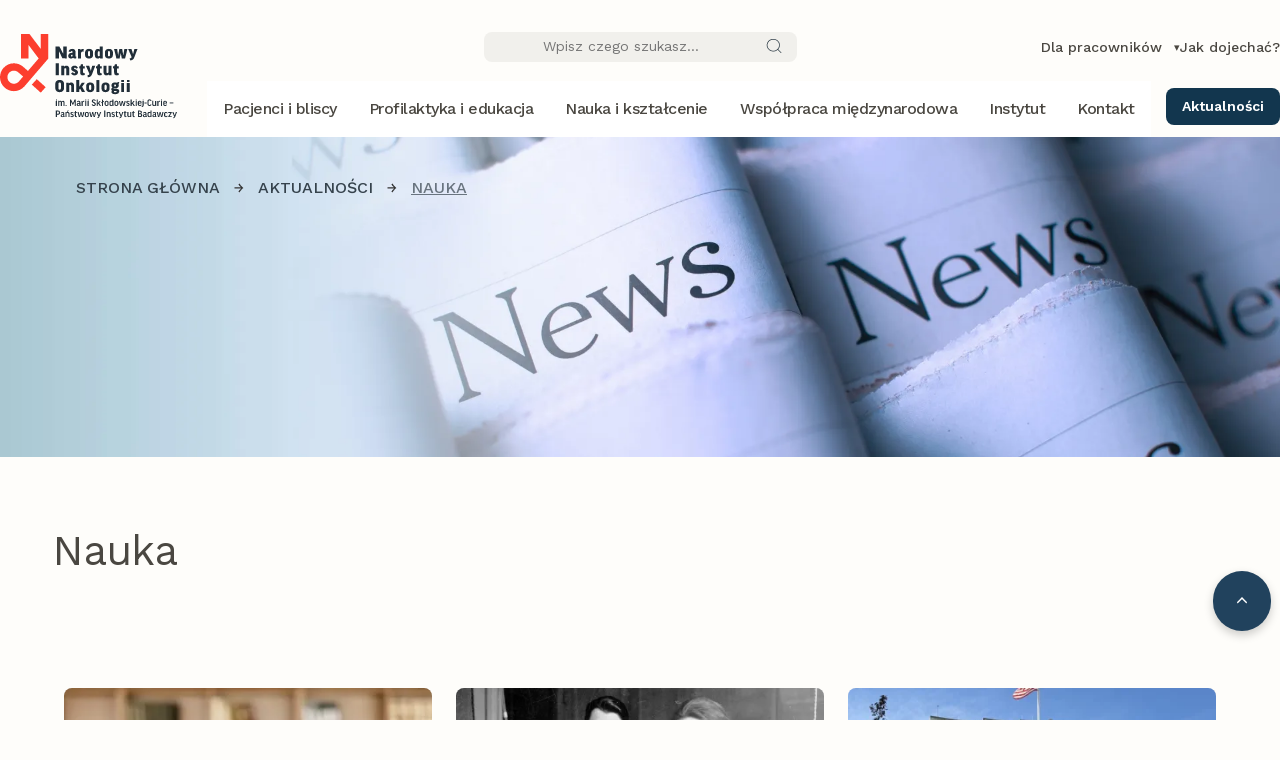

--- FILE ---
content_type: text/html; charset=UTF-8
request_url: https://old.coi.pl/nauka/biblioteka-naukowa/
body_size: 15378
content:
<!doctype html>
<html class="no-js" lang="pl-PL">
<head>
  <base href="https://nio.gov.pl/">
<title>Nauka | NIO</title>
<link rel="canonical" href="https://nio.gov.pl/nauka">

<meta charset="utf-8" />
<meta http-equiv="X-UA-Compatible" content="IE=edge">
<meta name="viewport" content="width=device-width, initial-scale=1" />
<meta name="description" content=""  />
<meta name="author" content="ADVERTpro.co" />
<meta name="robots" content="index,follow" />
<meta name="theme-color" content="#ffffff">

<meta property="og:type" content="article" />
<meta property="og:url" content="https://nio.gov.pl/nauka" />
<meta property="og:title"	content="" />
<meta property="og:description"	content="" />


<link rel="icon" type="image/png" href="/assets/favicon/favicon-48x48.png" sizes="48x48" />
<link rel="icon" type="image/svg+xml" href="assets/favicon/favicon.svg" />
<link rel="shortcut icon" href="assets/favicon/favicon.ico" />
<link rel="apple-touch-icon" sizes="180x180" href="assets/favicon/apple-touch-icon.png" />
<meta name="apple-mobile-web-app-title" content="NIO" />
<link rel="manifest" href="assets/favicon/site.webmanifest" />

<link rel="mask-icon" href="assets/favicon/favicon.svg" color="#ffffff">
<link href="https://cdn.jsdelivr.net/npm/bootstrap@5.3.0-alpha1/dist/css/bootstrap.min.css" rel="stylesheet" type="text/css"/>
<link href="https://fonts.googleapis.com/css2?family=Work+Sans:wght@400;500;600&display=swap" rel="stylesheet" type="text/css"/>
<link href="vendor/lightbox/css/lightbox.min.css" rel="stylesheet" type="text/css"/>
<link href="vendor/plyr/plyr.css" rel="stylesheet" type="text/css"/>
<link href="apro-admin/includes/modules/AProWebsite/assets/css/apro.min.css" rel="stylesheet" type="text/css"/>
<link href="apro-admin/includes/modules/AProWebsite/assets/css/reacts/searchWidget.css" rel="stylesheet" type="text/css"/>
<link href="layout/nio/assets/css/main.css" rel="stylesheet" type="text/css"/>
<!-- Global site tag (gtag.js) - Google Analytics -->
<script async src="https://www.googletagmanager.com/gtag/js?id=G-STRPX1EFY8"></script>
<script>
window.dataLayer = window.dataLayer || [];
function gtag(){dataLayer.push(arguments);}
gtag('js', new Date());
gtag('config', 'G-STRPX1EFY8', {send_page_view: false});

gtag('event', 'page_view', {
    "page_title": null,
    "page_location": "https:\/\/nio.gov.pl\/nauka"
});

</script><!-- Facebook Pixel Code -->
<script>
  !function(f,b,e,v,n,t,s)
  {if(f.fbq)return;n=f.fbq=function(){n.callMethod?
  n.callMethod.apply(n,arguments):n.queue.push(arguments)};
  if(!f._fbq)f._fbq=n;n.push=n;n.loaded=!0;n.version='2.0';
  n.queue=[];t=b.createElement(e);t.async=!0;
  t.src=v;s=b.getElementsByTagName(e)[0];
  s.parentNode.insertBefore(t,s)}(window, document,'script',
  'https://connect.facebook.net/en_US/fbevents.js');
  
  fbq('track', 'PageView');
  
</script>
<!-- End Facebook Pixel Code -->
</head>
<body class="apro-news_category-nauka">
  <header class="header">
	<div class="top-bar">
		<div class="container">
			
			<div class="search-bar">
	<input type="text" placeholder="Wpisz czego szukasz..." class="external-search-input">
	<img src="layout/nio/assets/img/find.svg" alt="Lupa">
</div>
			<div class="top-links">
  <div class="nio-dd">
    <a href="#" class="nio-dd__toggle" aria-haspopup="true" aria-expanded="false">
      Dla pracowników
    </a>
    <ul class="nio-dd__menu" role="menu">
      <li role="none"><a role="menuitem" href="http://intranet.nio.gov.pl" target="_blank" rel="noopener">Intranet</a></li>
      <li role="none"><a role="menuitem" href="https://email.coi.pl/" target="_blank" rel="noopener">Poczta</a></li>
    </ul>
  </div>

  <a href="jak-dojechac" rel="noopener">Jak dojechać?</a>
</div>
		</div>
	</div>

	<div class="navbar">

	<div class="logo">
	<a href="https://nio.gov.pl/" title="Strona główna NIO">
		<img src="https://nio.gov.pl/uploads/pictures/ecc021bce071c3d0aeadae64379088cd81265/logo.svg" alt="Logo NIO">
	</a>
</div>
	<div class="buttons">
		<div class="nio-dd nio-dd--mobile">
			<a href="#" class="nio-dd__toggle" aria-haspopup="true" aria-expanded="false">
				<span class="nio-dd__icon" aria-hidden="true">
					<!-- przykładowa ikona usera -->
					<svg xmlns="http://www.w3.org/2000/svg" width="24" height="24"
						 fill="none" stroke="currentColor" stroke-width="1"
						 stroke-linecap="butt" stroke-linejoin="miter"
						 aria-hidden="true">
						<circle cx="12" cy="7" r="4"></circle>
						<path d="M5.5 21a7.5 7.5 0 0 1 13 0"></path>
					</svg>
				</span>
			</a>
			<ul class="nio-dd__menu" role="menu">
				<li role="none"><a role="menuitem" href="http://intranet.nio.gov.pl" target="_blank" rel="noopener">Intranet</a></li>
				<li role="none"><a role="menuitem" href="https://email.coi.pl/" target="_blank" rel="noopener">Poczta</a></li>
			</ul>
		</div>
		<a href="#" class="mobile-search-btn"><img src="layout/nio/assets/img/icons/search.svg"></a>
		<div class="hamburger">
			<span></span>
			<span></span>
			<span></span>
		</div>
	</div>
	<nav class="menu">
		<ul>
			<li class="  "   >
	<a href="pacjenci-i-bliscy" class=" menu-link " data-menu-target="pacjenci-i-bliscy"   >
		
		Pacjenci i bliscy
	</a>
	
</li>
<li class="  "   >
	<a href="profilaktyka-i-edukacja" class=" menu-link " data-menu-target="profilaktyka"   >
		
		Profilaktyka i edukacja
	</a>
	
</li>
<li class="  "   >
	<a href="nauka-i-ksztalcenie" class=" menu-link " data-menu-target="nauka"   >
		
		Nauka i kształcenie
	</a>
	
</li>
<li class="  "   >
	<a href="wspolpraca-miedzynarodowa" class=" menu-link " data-menu-target="wspolpraca"   >
		
		Współpraca międzynarodowa
	</a>
	
</li>
<li class="  "   >
	<a href="instytut" class=" menu-link " data-menu-target="instytut"   >
		
		Instytut
	</a>
	
</li>
<li class="  "   >
	<a href="kontakt-nio-pib" class=" menu-link " data-menu-target="kontakt"   >
		
		Kontakt
	</a>
	
</li>
		</ul>
		<div class="cta-mobile">
			<a href="aktualnosci" class="employee-button">Aktualności</a>
		</div>
		<div class="mobile-info-footer">
			<div class="mobile-info-item">
				<span>Infolinia: <a href="tel:0048225462000">22 546 20 00</a></span><br>
				<a href="mailto:informacja@nio.gov.pl">informacja@nio.gov.pl</a>
			</div>
			<!--
   <div class="social-icons">
 <a href="https://www.facebook.com/NIOPIB" class="social-icon" aria-label="Facebook">
  <svg class="svg-inline--fa fa-facebook-f" aria-hidden="true" focusable="false" data-prefix="fab" data-icon="facebook-f" role="img" xmlns="http://www.w3.org/2000/svg" viewBox="0 0 320 512"><path fill="#4A4741" d="M279.1 288l14.22-92.66h-88.91v-60.13c0-25.35 12.42-50.06 52.24-50.06h40.42V6.26S260.4 0 225.4 0c-73.22 0-121.1 44.38-121.1 124.7v70.62H22.89V288h81.39v224h100.2V288z"></path></svg>
 </a>
 <a href="https://www.instagram.com/narodowy_instytut_onkologii/" class="social-icon" aria-label="Instagram">
  <svg class="svg-inline--fa fa-instagram" aria-hidden="true" focusable="false" data-prefix="fab" data-icon="instagram" role="img" xmlns="http://www.w3.org/2000/svg" viewBox="0 0 448 512"><path fill="#4A4741" d="M224.1 141c-63.6 0-114.9 51.3-114.9 114.9s51.3 114.9 114.9 114.9S339 319.5 339 255.9 287.7 141 224.1 141zm0 189.6c-41.1 0-74.7-33.5-74.7-74.7s33.5-74.7 74.7-74.7 74.7 33.5 74.7 74.7-33.6 74.7-74.7 74.7zm146.4-194.3c0 14.9-12 26.8-26.8 26.8-14.9 0-26.8-12-26.8-26.8s12-26.8 26.8-26.8 26.8 12 26.8 26.8zm76.1 27.2c-1.7-35.9-9.9-67.7-36.2-93.9-26.2-26.2-58-34.4-93.9-36.2-37-2.1-147.9-2.1-184.9 0-35.8 1.7-67.6 9.9-93.9 36.1s-34.4 58-36.2 93.9c-2.1 37-2.1 147.9 0 184.9 1.7 35.9 9.9 67.7 36.2 93.9s58 34.4 93.9 36.2c37 2.1 147.9 2.1 184.9 0 35.9-1.7 67.7-9.9 93.9-36.2 26.2-26.2 34.4-58 36.2-93.9 2.1-37 2.1-147.8 0-184.8zM398.8 388c-7.8 19.6-22.9 34.7-42.6 42.6-29.5 11.7-99.5 9-132.1 9s-102.7 2.6-132.1-9c-19.6-7.8-34.7-22.9-42.6-42.6-11.7-29.5-9-99.5-9-132.1s-2.6-102.7 9-132.1c7.8-19.6 22.9-34.7 42.6-42.6 29.5-11.7 99.5-9 132.1-9s102.7-2.6 132.1 9c19.6 7.8 34.7 22.9 42.6 42.6 11.7 29.5 9 99.5 9 132.1s2.7 102.7-9 132.1z"></path></svg>
 </a>
 <a href="https://x.com/nio_pib" class="social-icon" aria-label="X">
  <svg class="svg-inline--fa fa-twitter" aria-hidden="true" focusable="false" data-prefix="fab" data-icon="twitter" role="img" xmlns="http://www.w3.org/2000/svg" viewBox="0 0 512 512"><path fill="#4A4741" d="M459.4 151.7c.325 4.548 .325 9.097 .325 13.65 0 138.7-105.6 298.6-298.6 298.6-59.45 0-114.7-17.22-161.1-47.11 8.447 .974 16.57 1.299 25.34 1.299 49.06 0 94.21-16.57 130.3-44.83-46.13-.975-84.79-31.19-98.11-72.77 6.498 .974 12.99 1.624 19.82 1.624 9.421 0 18.84-1.3 27.61-3.573-48.08-9.747-84.14-51.98-84.14-102.1v-1.299c13.97 7.797 30.21 12.67 47.43 13.32-28.26-18.84-46.78-51.01-46.78-87.39 0-19.49 5.197-37.36 14.29-52.95 51.65 63.67 129.3 105.3 216.4 109.8-1.624-7.797-2.599-15.92-2.599-24.04 0-57.83 46.78-104.9 104.9-104.9 30.21 0 57.5 12.67 76.67 33.14 23.72-4.548 46.46-13.32 66.6-25.34-7.798 24.37-24.37 44.83-46.13 57.83 21.12-2.273 41.58-8.122 60.43-16.24-14.29 20.79-32.16 39.31-52.63 54.25z"></path></svg>
 </a>
   </div>
   -->
		</div>
	</nav>
	<div class="cta">
		<a href="aktualnosci" class="employee-button">Aktualności</a>
	</div>
</div>

<div class="mega-menu" id="pacjenci-i-bliscy">
	<div class="mega-menu-container">
		<button class="mega-menu-close" aria-label="Zamknij menu"></button>
		<div class="menu-container">
			<!-- Kolumna 1 -->
			<div class="column">
				<!-- Leczenie -->
				<a href="leczenie">	<a href="leczenie"><h3 class="column-title">Leczenie</h3></a>
<ul>
	<li class="  "   >
	<a href="leczone-nowotwory" class="  "   >
		
		Leczone nowotwory
	</a>
	
</li>
<li class="  "   >
	<a href="kliniki-nio" class="  "   >
		
		Kliniki
	</a>
	
</li>
<li class="  "   >
	<a href="zaklady-nio" class="  "   >
		
		Zakłady lecznicze
	</a>
	
</li>
<li class="  "   >
	<a href="poradnie-specjalistyczne" class="  "   >
		
		Poradnie onkologiczne
	</a>
	
</li>
<li class="  "   >
	<a href="radioterapia-dziecieca" class="  "   >
		
		Radioterapia dziecięca
	</a>
	
</li>
<li class="  "   >
	<a href="pierwsza-wizyta" class="  "   >
		
		Pierwsza wizyta
	</a>
	
</li>
<li class="  "   >
	<a href="kolejna-wizyta" class="  "   >
		
		Kolejna wizyta
	</a>
	
</li>
<li class="  "   >
	<a href="przygotowanie-do-wizyty-i-pobytu-w-szpitalu" class="  "   >
		
		Przygotowanie do wizyty i pobytu w szpitalu
	</a>
	
</li>
<li class="  "   >
	<a href="koordynatorzy-opieki-onkologicznej" class="  "   >
		
		Koordynatorzy opieki onkologicznej
	</a>
	
</li>
<li class="  "   >
	<a href="szybka-terapia-onkologiczna" class="  "   >
		
		Szybka terapia onkologiczna
	</a>
	
</li>
<li class="  "   >
	<a href="wsparcie-psychologiczne" class="  "   >
		
		Wsparcie psychologiczne
	</a>
	
</li>
<li class="  "   >
	<a href="rehabilitacja" class="  "   >
		
		Rehabilitacja
	</a>
	
</li>
<li class="  "   >
	<a href="badania-kliniczne" class="  "   >
		
		Badania kliniczne
	</a>
	
</li>
<li class="  "   >
	<a href="zywienie" class="  "   >
		
		Żywienie
	</a>
	
</li>
<li class="  "   >
	<a href="poradniki-pacjenta" class="  "   >
		
		Poradniki Pacjenta
	</a>
	
</li>
</ul> </a>
			</div>

			<!-- Kolumna 2 -->
			<div class="column">
				<!-- Diagnostyka -->
				<a href="diagnostyka"><h3 class="column-title">Diagnostyka</h3></a>
<ul>
	<li class="  "   >
	<a href="badania-diagnostyczne" class="  "   >
		
		Przygotowanie do badań diagnostycznych
	</a>
	
</li>
<li class="  "   >
	<a href="przygotowanie-do-scyntygrafiipet" class="  "   >
		
		Przygotowanie do PET / Scyntygrafii
	</a>
	
</li>
<li class="  "   >
	<a href="zaklady-nio" class="  "   >
		
		Zakłady diagnostyczne
	</a>
	
</li>
<li class="  "   >
	<a href="pracownie-6" class="  "   >
		
		Pracownie
	</a>
	
</li>
<li class="  "   >
	<a href="cennik-swiadczen-zdrowotnych" class="  "   >
		
		Cennik świadczeń zdrowotnych
	</a>
	
</li>
<li class="  "   >
	<a href="wyniki-badan" class="  "   >
		
		Wyniki badań
	</a>
	
</li>
</ul> 
				<!-- Słownik onkologiczny -->
				<a href=""><h3 class="column-title"></h3></a>
<ul>
	
</ul> 
			</div>

			<!-- Kolumna 3 -->
			<div class="column">
				<!-- Organizacyjne -->
				<a href="organizacyjne"><h3 class="column-title">Organizacyjne</h3></a>
<ul>
	<li class="  "   >
	<a href="prawa-pacjenta" class="  "   >
		
		Prawa pacjenta
	</a>
	
</li>
<li class="  "   >
	<a href="wydawanie-dokumentacji-medycznej" class="  "   >
		
		Uzyskanie dokumentacji medycznej
	</a>
	
</li>
<li class="  "   >
	<a href="standard-ochrony-maloletnich" class="  "   >
		
		Standard ochrony małoletnich
	</a>
	
</li>
<li class="  "   >
	<a href="hotel-dla-pacjentow-i-bliskich" class="  "   >
		
		Hotel dla pacjentów i bliskich
	</a>
	
</li>
<li class="  "   >
	<a href="dojazd-i-parking" class="  "   >
		
		Dojazd i parking
	</a>
	
</li>
<li class="  "   >
	<a href="uslugi-na-terenie-szpitala" class="  "   >
		
		Usługi na terenie szpitala
	</a>
	
</li>
<li class="  "   >
	<a href="duszpasterstwo" class="  "   >
		
		Duszpasterstwo
	</a>
	
</li>
<li class="  "   >
	<a href="dla-bliskich--odwiedziny" class="  "   >
		
		Dla bliskich / odwiedziny
	</a>
	
</li>
<li class="  "   >
	<a href="pracownik-socjalny" class="  "   >
		
		Pracownik socjalny
	</a>
	
</li>
<li class="  "   >
	<a href="onkoodpowiedzi" class="  "   >
		
		OnkoOdpowiedzi
	</a>
	
</li>
<li class="  "   >
	<a href="zgloszenie-zdarzenia-niepozadanego-zn-przez-pacjenta-lub-osobe-bliska" class="  "   >
		
		Zgłoszenie Zdarzenia Niepożądanego
	</a>
	
</li>
</ul> 
			</div>

			<!-- Kolumna 4 -->
			<div class="column">
				<!-- Życie po nowotworze -->
				<a href="zycie-po-nowotworze"><h3 class="column-title">Życie po nowotworze</h3></a>
<ul>
	<li class="  "   >
	<a href="wizyty-kontrolne-follow-up" class="  "   >
		
		Wizyty kontrolne (follow-up)
	</a>
	
</li>
<li class="  "   >
	<a href="rejestracja-na-wizyte" class="  "   >
		
		Rejestracja na wizytę
	</a>
	
</li>
</ul>
			</div>
		</div>
	
		<div class="menu-sidebar">
			<h3 class="sidebar-title">Pacjenci i bliscy</h3>
			<div class="sidebar-info">
				<strong>Infolinia</strong><br>
				<a href="tel:225462000">22 546 20 00</a><br>
				<div class="spaced-info"><span>poniedziałek - piątek</span><span>8:00-18:00</span></div>
			</div>
			
			<div class="sidebar-info pt-5">
			<a href="opinie-pacjentow" class="sidebar-baner">
				<img src="https://nio.gov.pl/uploads/pictures/f83a0384737166ce2a7d5568430c61fd17246/adobestock1652803444.jpeg" alt="Ankieta satysfakcji" style="border-radius:6px;">
				<h3 class="sidebar-title pt-3">Ankiety satysfakcji pacjentów</h3>
			</a>
			</div>
			
			
			
			
			<div class="sidebar-faq">
				<h4 class="faq-title">Ważne linki</h4>
				<ul>
					<li><a href="grupy-wsparcia">Grupy wsparcia dla pacjentów onkologicznych oraz ich bliskich
 <span class="arrow">></span></a></li>
						<li><a href="poradniki-pacjenta">Poradniki pacjenta
 <span class="arrow">></span></a></li>
					</ul>
			</div>

		</div>
		
		
	
	</div>
</div>
<div class="mega-menu" id="profilaktyka">
	<div class="mega-menu-container">
		<button class="mega-menu-close" aria-label="Zamknij menu"></button>
		<div class="menu-container">

			<!-- Kolumna 1 -->
			<div class="column">
				<!-- Profilaktyka i badania profilaktyczne -->
				<a href="profilaktyka-i-badania-profilaktyczne"><h3 class="column-title">Profilaktyka i badania profilaktyczne</h3></a>
<ul>
	<li class="  "   >
	<a href="prewencja-pierwotna" class="  "   >
		
		Prewencja pierwotna
	</a>
	
</li>
<li class="  "   >
	<a href="prewencja-wtorna" class="  "   >
		
		Prewencja wtórna
	</a>
	
</li>
<li class="  "   >
	<a href="badania-profilaktyczne" class="  "   >
		
		Badania profilaktyczne
	</a>
	
</li>
</ul> 
			</div>

			<!-- Kolumna 2 -->
			<div class="column">
				<!-- Zakład Profilaktyki Nowotworów -->
				<a href="zaklad-profilaktyki-nowotworow"><h3 class="column-title">Zakład Profilaktyki Nowotworów</h3></a>
<ul>
	<li class="  "   >
	<a href="o-zakladzie" class="  "   >
		
		O Zakładzie
	</a>
	
</li>
<li class="  "   >
	<a href="poradnie-51" class="  "   >
		
		Poradnie profilaktyczne
	</a>
	
</li>
<li class="  "   >
	<a href="centralny-osrodek-koordynujacy" class="  "   >
		
		Centralny Ośrodek Koordynujący
	</a>
	
</li>
</ul> 
			</div>

			<!-- Kolumna 3 -->
			<div class="column">
				<!-- Zakład Epidemiologii i Prewencji Pierwotnej Nowotworów -->
				<a href="zaklad-epidemiologii-i-prewencji-pierwotnej-nowotworow"><h3 class="column-title">Zakład Epidemiologii i Prewencji Pierwotnej Nowotworów</h3></a>
<ul>
	<li class="  "   >
	<a href="poradnia-pomocy-palacym" class="  "   >
		
		Poradnia Pomocy Palącym
	</a>
	
</li>
<li class="  "   >
	<a href="telefoniczna-poradnia-pomocy-palacym" class="  "   >
		
		Telefoniczna Poradnia Pomocy Palącym
	</a>
	
</li>
<li class="  "   >
	<a href="krajowy-rejestr-nowotworow" class="  "   >
		
		Krajowy Rejestr Nowotworów
	</a>
	
</li>
<li class="  "   >
	<a href="projekty-i-programy" class="  "   >
		
		Projekty i programy
	</a>
	
</li>
</ul> 
			</div>

			<!-- Kolumna 4 -->
			<div class="column">
				<!-- Edukacja -->
				<a href="edukacja"><h3 class="column-title">Edukacja</h3></a>
<ul>
	<li class="  "   >
	<a href="dlaczego-warto-pamietac-o-profilaktyce" class="  "   >
		
		Dlaczego warto pamiętać o profilaktyce?
	</a>
	
</li>
<li class="  "   >
	<a href="wydarzenia-130" class="  "   >
		
		Wydarzenia i konferencje
	</a>
	
</li>
</ul>
			</div>
		</div>

		<!-- Kolumna 5: Sidebar -->
		<div class="menu-sidebar">
			<h3 class="sidebar-title">Profilaktyka i edukacja</h3>
			<div class="sidebar-info">
				<strong>Infolinia</strong><br>
				<a href="tel:225462000">22 546 20 00</a><br>
				<div class="spaced-info"><span>poniedziałek - piątek</span><span>8:00-18:00</span></div>
			</div>
			
			
			<div class="sidebar-info pt-5">
			<a href="formularz-zgloszeniowy" class="sidebar-baner">
				<img src="https://nio.gov.pl/uploads/pictures/2f2cc6268ad62843a1f547b165b0ef7e58989/014914.jpg" alt="Zapisz się na badania profilaktyczne" style="border-radius:6px;">
				<h3 class="sidebar-title pt-3">Zapisz się na badania profilaktyczne</h3>
			</a>
			</div>
			
			
		</div>
		
	</div>
</div>
	<div class="mega-menu" id="nauka">
	  <div class="mega-menu-container">
		<button class="mega-menu-close" aria-label="Zamknij menu">×</button>
		<div class="menu-container">

		  <!-- Kolumna 1 -->
		  <div class="column">
			<a href="struktura-pionu-naukowego"><h3 class="column-title">Struktura Pionu Naukowego</h3></a>
<ul>
	<li class="  "   >
	<a href="zaklad-onkologii-eksperymentalnej-292" class="  "   >
		
		Zakład Onkologii Eksperymentalnej 
	</a>
	
</li>
<li class="  "   >
	<a href="centrum-medycyny-cyfrowej" class="  "   >
		
		Centrum Medycyny Cyfrowej
	</a>
	
</li>
<li class="  "   >
	<a href="zaklad-epidemiologii-i-prewencji-pierwotnej-nowotworow" class="  "   >
		
		Zakład Epidemiologii i Prewencji Pierwotnej Nowotworów
	</a>
	
</li>
<li class="  "   >
	<a href="biobank" class="  "   >
		
		Biobank
	</a>
	
</li>
<li class="  "   >
	<a href="centrum-doskonalosci-onkologii-precyzyjnej" class="  "   >
		
		Centrum Doskonałości Onkologii Precyzyjnej
	</a>
	
</li>
<li class="  "   >
	<a href="dzial-nauki-194" class="  "   >
		
		Dział Nauki
	</a>
	
</li>
<li class="  "   >
	<a href="biuro-obslugi-badacza" class="  "   >
		
		Biuro Obsługi Badacza
	</a>
	
</li>
<li class="  "   >
	<a href="biblioteka-naukowa" class="  "   >
		
		Biblioteka Naukowa
	</a>
	
</li>
</ul> 
		  </div>

		  <!-- Kolumna 2 -->
		  <div class="column">
			<a href="dzialalnosc-naukowa-i-ksztalcenie"><h3 class="column-title">Działalność naukowa i kształcenie</h3></a>
<ul>
	<li class="    "     >
	<a href="nauka" class="    "     >
		
		Aktualności
	</a>
	
</li>
<li class="  "   >
	<a href="wydarzenia-130" class="  "   >
		
		Wydarzenia i konferencje
	</a>
	
</li>
<li class="  "   >
	<a href="publikacje" class="  "   >
		
		Publikacje
	</a>
	
</li>
<li class="  "   >
	<a href="rada-naukowa" class="  "   >
		
		Rada Naukowa
	</a>
	
</li>
<li class="  "   >
	<a href="komisja-bioetyczna" class="  "   >
		
		Komisja Bioetyczna
	</a>
	
</li>
<li class="  "   >
	<a href="komisja-ds-badan-naukowych" class="  "   >
		
		Komisja ds. Badań Naukowych
	</a>
	
</li>
<li class="  "   >
	<a href="szkola-doktorska" class="  "   >
		
		Szkoły doktorskie działające przy Instytucie
	</a>
	
</li>
<li class="  "   >
	<a href="hr--excellence-in-research" class="  "   >
		
		HR Excellence in Research
	</a>
	
</li>
<li class="  "   >
	<a href="studenckie-onko-forum" class="  "   >
		
		Studenckie Onko-Forum
	</a>
	
</li>
</ul> 
		  </div>

		  <!-- Kolumna 3 -->
		  <div class="column">
			  	<a href="projekty-badawcze"><h3 class="column-title">Projekty badawcze</h3></a>
<ul>
	<li class="  "   >
	<a href="granty-i-projekty-z-finansowaniem-zewnetrznym" class="  "   >
		
		Granty i projekty z finansowaniem zewnętrznym
	</a>
	
</li>
<li class="  "   >
	<a href="granty-wewnetrzne" class="  "   >
		
		Granty i projekty z finansowaniem wewnętrznym
	</a>
	
</li>
</ul>
			<a href="onco-transfer"><h3 class="column-title">OncoTransfer</h3></a>
<ul>
	<li class="  "   >
	<a href="o-spolce" class="  "   >
		
		O spółce
	</a>
	
</li>
<li class="  "   >
	<a href="wspolpraca-komercyjna" class="  "   >
		
		Współpraca komercyjna
	</a>
	
</li>
</ul>
		  </div>
		</div>

		<!-- Kolumna 5: Sidebar -->
		<div class="menu-sidebar">
		  <h3 class="sidebar-title">Nauka i kształcenie</h3>

		  <!--
		  <div class="sidebar-info">
			<strong>Numery telefonu</strong><br>
			<a href="tel:225462306">22 546 23 06</a><br>
			<a href="tel:225463206">22 546 32 06</a><br>
			<a href="tel:225462878">22 546 28 78</a><br>
			<div class="spaced-info"><span>poniedziałek - piątek</span><span>7:30-15:05</span></div>
		  </div>

		  <div class="sidebar-info pt-5">
			<a href="opinie-pacjentow" class="sidebar-baner">
			  <img src="https://nio.gov.pl/uploads/pictures/f83a0384737166ce2a7d5568430c61fd17246/adobestock1652803444.jpeg" alt="Ankieta satysfakcji" style="border-radius:6px;">
			  <h3 class="sidebar-title pt-3">Ankiety satysfakcji pacjentów</h3>
			</a>
		  </div>
		  -->

		  <div class="sidebar-faq">
			<h4 class="faq-title">Ważne linki</h4>
			<ul>
			  <li>
				<a href="biuletyn-dla-badacza">
				  Sprawdź najnowszy Biuletyn dla Badacza
				  <span class="arrow" aria-hidden="true">›</span>
				</a>
			  </li>
			</ul>
		  </div>
		</div>
	  </div>
	</div>
<div class="mega-menu" id="wspolpraca">
	<div class="mega-menu-container">
		<button class="mega-menu-close" aria-label="Zamknij menu"></button>
		<div class="menu-container">

			<!-- Kolumna 1 -->
			<div class="column">
				<!-- Projekty unijne -->
				<a href="projekty-unijne"><h3 class="column-title">Projekty unijne</h3></a>
<ul>
	<li class="  "   >
	<a href="eu4health" class="  "   >
		
		EU4Health
	</a>
	
</li>
<li class="  "   >
	<a href="horyzont" class="  "   >
		
		Horyzont
	</a>
	
</li>
<li class="  "   >
	<a href="inne" class="  "   >
		
		Inne projekty unijne
	</a>
	
</li>
</ul> 
			</div>

			<!-- Kolumna 2 -->
			<div class="column">
			
				<!-- Partnerstwa -->
				<a href="partnerstwa"><h3 class="column-title">Partnerstwa</h3></a>
<ul>
	<li class="  "   >
	<a href="partnerstwo-4" class="  "   >
		
		Organizacje i towarzystwa międzynarodowe
	</a>
	
</li>
<li class="  "   >
	<a href="partnerstwo-3" class="  "   >
		
		Umowy bilateralne
	</a>
	
</li>
<li class="  "   >
	<a href="partnerstwo-1" class="  "   >
		
		Sieci współpracy
	</a>
	
</li>
</ul> 
			</div>

			<!-- Kolumna 3 -->
			<div class="column">
				<!-- Biuro Współpracy Międzynarodowej -->
				<a href="biuro-wspolpracy-miedzynarodowej"><h3 class="column-title">Biuro Współpracy Międzynarodowej</h3></a>
<ul>
	<li class="  "   >
	<a href="o-nas" class="  "   >
		
		O nas
	</a>
	
</li>
<li class="  "   >
	<a href="o-nas" class="  "   >
		
		Kontakt
	</a>
	
</li>
</ul> 
			</div>

			<!-- Kolumna 4 -->
			<div class="column">
				<!-- Cancer HUB -->
				<a href="cancer-hub"><h3 class="column-title"> Polish Cancer Mission Hub</h3></a>
<ul>
	<li class="  "   >
	<a href="o-cancer-hub" class="  "   >
		
		O Polish Cancer Mission Hub
	</a>
	
</li>
</ul>
			</div>
		</div>

		<!-- Kolumna 5: Sidebar -->
		<div class="menu-sidebar">
			<h3 class="sidebar-title">Współpraca międzynarodowa</h3>
			<div class="sidebar-info">
				<strong>Infolinia</strong><br>
				<a href="tel:225462000">22 546 20 00</a><br>
				<div class="spaced-info"><span>poniedziałek - piątek</span><span>8:00-18:00</span></div>
			</div>
			
			<div class="sidebar-info pt-5">
			<a href="cancer-hub" class="sidebar-baner">
				<img src="https://nio.gov.pl/uploads/pictures/533d87414cd85e3e67cb96d23826b61364769/echos.png" alt="Zapisz się na badania profilaktyczne" style="border-radius:6px;">
				<h3 class="sidebar-title pt-3">Polish Cancer Mission Hub</h3>
			</a>
			</div>
			
			
			
		</div>
	</div>
</div>
<div class="mega-menu" id="instytut">
	<div class="mega-menu-container">
		<button class="mega-menu-close" aria-label="Zamknij menu"></button>
		<div class="menu-container">

			<!-- Kolumna 1 -->
			<div class="column">
				<!-- O instytucie -->
				<a href="o-instytucie"><h3 class="column-title">O Instytucie</h3></a>
<ul>
	<li class="  "   >
	<a href="wizja-misja-kluczowe-wartosci" class="  "   >
		
		Wizja, misja, kluczowe wartości
	</a>
	
</li>
<li class="  "   >
	<a href="dyrekcja-instytutu" class="  "   >
		
		Dyrekcja
	</a>
	
</li>
<li class="  "   >
	<a href="pelnomocnicy-dyrektora" class="  "   >
		
		Pełnomocnicy Dyrektora
	</a>
	
</li>
<li class="  "   >
	<a href="naczelni-specjalisci" class="  "   >
		
		Naczelni specjaliści
	</a>
	
</li>
<li class="  "   >
	<a href="jednostki-organizacyjne" class="  "   >
		
		Struktura Instytutu
	</a>
	
</li>
<li class="  "   >
	<a href="narodowa-strategia-onkologiczna" class="  "   >
		
		Narodowa Strategia Onkologiczna
	</a>
	
</li>
<li class="  "   >
	<a href="partnerzy" class="  "   >
		
		Partnerzy
	</a>
	
</li>
<li class="  "   >
	<a href="zintegrowany-system-zarzadzania" class="  "   >
		
		Zintegrowany System Zarządzania
	</a>
	
</li>
<li class="  "   >
	<a href="certyfikaty-i-nagrody" class="  "   >
		
		Certyfikaty i nagrody
	</a>
	
</li>
<li class="  "   >
	<a href="dokumenty-prawne" class="  "   >
		
		Dokumenty prawne
	</a>
	
</li>
<li class="  "   >
	<a href="sprawozdania-dyrektora" class="  "   >
		
		Sprawozdania Dyrektora
	</a>
	
</li>
</ul> 
			</div>

			<!-- Kolumna 2 -->
			<div class="column">
				<!-- Historia Instytutu -->
				<a href="historia-instytutu"><h3 class="column-title">Historia Instytutu</h3></a>
<ul>
	<li class="  "   >
	<a href="kamienie-milowe" class="  "   >
		
		Kamienie milowe
	</a>
	
</li>
<li class="  "   >
	<a href="dzieje-instytutu" class="  "   >
		
		Dzieje Instytutu
	</a>
	
</li>
<li class="  "   >
	<a href="maria-sklodowska-curie" class="  "   >
		
		Maria Skłodowska-Curie
	</a>
	
</li>
</ul> 
				<!-- Kariera -->
				<a href="kariera"><h3 class="column-title">Kariera</h3></a>
<ul>
	<li class="  "   >
	<a href="praktyki" class="  "   >
		
		Praktyki
	</a>
	
</li>
<li class="  "   >
	<a href="oferty-pracy" class="  "   >
		
		Oferty pracy
	</a>
	
</li>
<li class="  "   >
	<a href="staze" class="  "   >
		
		Staże
	</a>
	
</li>
</ul> 
				<!-- Centrum Edukacyjno-Konferencyjne -->
				<a href="centrum-edukacyjno-konferencyjne"><h3 class="column-title">Centrum Edukacyjno-Konferencyjne</h3></a>
<ul>
	<li class="  "   >
	<a href="wydarzenia-130" class="  "   >
		
		Wydarzenia i konferencje
	</a>
	
</li>
<li class="  "   >
	<a href="wynajem" class="  "   >
		
		Wynajem
	</a>
	
</li>
</ul> 
			</div>

			<!-- Kolumna 3 -->
			<div class="column">
				<!-- Administracja -->
				<a href="administracja"><h3 class="column-title">Administracja</h3></a>
<ul>
	<li class="  "   >
	<a href="zamowienia-publiczne" class="  "   >
		
		Zamówienia publiczne
	</a>
	
</li>
<li class="  "   >
	<a href="ogloszenia-i-konkursy" class="  "   >
		
		Ogłoszenia i konkursy
	</a>
	
</li>
<li class="  "   >
	<a href="inwestycje-i-projekty" class="  "   >
		
		Inwestycje i projekty
	</a>
	
</li>
</ul> 
			</div>

			<!-- Kolumna 4 -->
			<div class="column">
				<!-- Biuro prasowe -->
				<a href="biuro-prasowe"><h3 class="column-title">Biuro Rzecznika Prasowego</h3></a>
<ul>
	<li class="  "   >
	<a href="rzecznik-prasowy" class="  "   >
		
		Rzecznik Prasowy
	</a>
	
</li>
<li class="  "   >
	<a href="informacje-prasowe" class="  "   >
		
		Informacje prasowe
	</a>
	
</li>
<li class="  "   >
	<a href="press-pack" class="  "   >
		
		Materiały do pobrania
	</a>
	
</li>
</ul>
				<!-- Social media <a href="social-media"><h3 class="column-title">Social media</h3></a>
<ul>
	<li class="  "   >
	<a href="facebook" class="  "   >
		
		Facebook
	</a>
	
</li>
<li class="  "   >
	<a href="instagram" class="  "   >
		
		Instagram
	</a>
	
</li>
<li class="  "   >
	<a href="linked-in" class="  "   >
		
		Linked-In
	</a>
	
</li>
<li class="  "   >
	<a href="x" class="  "   >
		
		X
	</a>
	
</li>
</ul> -->
			</div>
		</div>

		<!-- Kolumna 5: Sidebar -->
		<div class="menu-sidebar">
			<h3 class="sidebar-title">O Instytucie</h3>
			<div class="sidebar-info">
				<strong>Infolinia</strong><br>
				<a href="tel:225462000">22 546 20 00</a><br>
				<div class="spaced-info"><span>poniedziałek - piątek</span><span>8:00-18:00</span></div>
			</div>
			<div class="sidebar-info">
				<strong>Kancelaria</strong><br>
				<a href="tel:123123123">22 546 24 85</a><br>
				<a href="mailto:kancelaria@nio.gov.pl">kancelaria@nio.gov.pl</a><br>
				<div class="spaced-info"><span>poniedziałek - piątek</span><span>7:30-15:00</span></div> 
			</div>

			<!-- NEWS
   <div class="sidebar-baner">
 <img src="https://nio.gov.pl/uploads/pictures/db87e8494892b7d646573c47c9a06de030126/dsc4316.jpg">
 <h4>88 rocznica powstania Zakładu Radowego</h4>
   </div>
   -->

			<div class="sidebar-footer">
				<div class="social-icons">
					<a href="https://www.facebook.com/NIOPIB" class="social-icon" aria-label="Facebook"><svg class="svg-inline--fa fa-facebook-f" aria-hidden="true" focusable="false" data-prefix="fab" data-icon="facebook-f" role="img" xmlns="http://www.w3.org/2000/svg" viewBox="0 0 320 512" data-fa-i2svg=""><path fill="#4A4741" d="M279.1 288l14.22-92.66h-88.91v-60.13c0-25.35 12.42-50.06 52.24-50.06h40.42V6.26S260.4 0 225.4 0c-73.22 0-121.1 44.38-121.1 124.7v70.62H22.89V288h81.39v224h100.2V288z"></path></svg><!-- <i class="fab fa-facebook-f"></i> Font Awesome fontawesome.com --></a>
					<a href="https://www.instagram.com/narodowy_instytut_onkologii/" class="social-icon" aria-label="Instagram"><svg class="svg-inline--fa fa-instagram" aria-hidden="true" focusable="false" data-prefix="fab" data-icon="instagram" role="img" xmlns="http://www.w3.org/2000/svg" viewBox="0 0 448 512" data-fa-i2svg=""><path fill="#4A4741" d="M224.1 141c-63.6 0-114.9 51.3-114.9 114.9s51.3 114.9 114.9 114.9S339 319.5 339 255.9 287.7 141 224.1 141zm0 189.6c-41.1 0-74.7-33.5-74.7-74.7s33.5-74.7 74.7-74.7 74.7 33.5 74.7 74.7-33.6 74.7-74.7 74.7zm146.4-194.3c0 14.9-12 26.8-26.8 26.8-14.9 0-26.8-12-26.8-26.8s12-26.8 26.8-26.8 26.8 12 26.8 26.8zm76.1 27.2c-1.7-35.9-9.9-67.7-36.2-93.9-26.2-26.2-58-34.4-93.9-36.2-37-2.1-147.9-2.1-184.9 0-35.8 1.7-67.6 9.9-93.9 36.1s-34.4 58-36.2 93.9c-2.1 37-2.1 147.9 0 184.9 1.7 35.9 9.9 67.7 36.2 93.9s58 34.4 93.9 36.2c37 2.1 147.9 2.1 184.9 0 35.9-1.7 67.7-9.9 93.9-36.2 26.2-26.2 34.4-58 36.2-93.9 2.1-37 2.1-147.8 0-184.8zM398.8 388c-7.8 19.6-22.9 34.7-42.6 42.6-29.5 11.7-99.5 9-132.1 9s-102.7 2.6-132.1-9c-19.6-7.8-34.7-22.9-42.6-42.6-11.7-29.5-9-99.5-9-132.1s-2.6-102.7 9-132.1c7.8-19.6 22.9-34.7 42.6-42.6 29.5-11.7 99.5-9 132.1-9s102.7-2.6 132.1 9c19.6 7.8 34.7 22.9 42.6 42.6 11.7 29.5 9 99.5 9 132.1s2.7 102.7-9 132.1z"></path></svg><!-- <i class="fab fa-instagram"></i> Font Awesome fontawesome.com --></a>
					<a href="https://x.com/nio_pib" class="social-icon" aria-label="X"><svg class="svg-inline--fa fa-twitter" aria-hidden="true" focusable="false" data-prefix="fab" data-icon="twitter" role="img" xmlns="http://www.w3.org/2000/svg" viewBox="0 0 512 512" data-fa-i2svg=""><path fill="#4A4741" d="M459.4 151.7c.325 4.548 .325 9.097 .325 13.65 0 138.7-105.6 298.6-298.6 298.6-59.45 0-114.7-17.22-161.1-47.11 8.447 .974 16.57 1.299 25.34 1.299 49.06 0 94.21-16.57 130.3-44.83-46.13-.975-84.79-31.19-98.11-72.77 6.498 .974 12.99 1.624 19.82 1.624 9.421 0 18.84-1.3 27.61-3.573-48.08-9.747-84.14-51.98-84.14-102.1v-1.299c13.97 7.797 30.21 12.67 47.43 13.32-28.26-18.84-46.78-51.01-46.78-87.39 0-19.49 5.197-37.36 14.29-52.95 51.65 63.67 129.3 105.3 216.4 109.8-1.624-7.797-2.599-15.92-2.599-24.04 0-57.83 46.78-104.9 104.9-104.9 30.21 0 57.5 12.67 76.67 33.14 23.72-4.548 46.46-13.32 66.6-25.34-7.798 24.37-24.37 44.83-46.13 57.83 21.12-2.273 41.58-8.122 60.43-16.24-14.29 20.79-32.16 39.31-52.63 54.25z"></path></svg><!-- <i class="fab fa-twitter"></i> Font Awesome fontawesome.com --></a>
					<a href="https://pl.linkedin.com/company/nio-pib" class="social-icon" aria-label="LinkedIn"><svg class="svg-inline--fa fa-linkedin-in" aria-hidden="true" focusable="false" data-prefix="fab" data-icon="linkedin-in" role="img" xmlns="http://www.w3.org/2000/svg" viewBox="0 0 448 512" data-fa-i2svg=""><path fill="#4A4741" d="M100.3 448H7.4V148.9h92.88zM53.79 108.1C24.09 108.1 0 83.5 0 53.8a53.79 53.79 0 0 1 107.6 0c0 29.7-24.1 54.3-53.79 54.3zM447.9 448h-92.68V302.4c0-34.7-.7-79.2-48.29-79.2-48.29 0-55.69 37.7-55.69 76.7V448h-92.78V148.9h89.08v40.8h1.3c12.4-23.5 42.69-48.3 87.88-48.3 94 0 111.3 61.9 111.3 142.3V448z"></path></svg><!-- <i class="fab fa-linkedin-in"></i> Font Awesome fontawesome.com --></a>
					<a href="https://www.youtube.com/channel/UCGyBURR9EsRozsajm8CgkAg" class="social-icon" aria-label="YouTube"><svg class="svg-inline--fa fa-youtube" aria-hidden="true" focusable="false" data-prefix="fab" data-icon="youtube" role="img" xmlns="http://www.w3.org/2000/svg" viewBox="0 0 576 512" data-fa-i2svg=""><path fill="#4A4741" d="M549.7 124.1c-6.281-23.65-24.79-42.28-48.28-48.6C458.8 64 288 64 288 64S117.2 64 74.63 75.49c-23.5 6.322-42 24.95-48.28 48.6-11.41 42.87-11.41 132.3-11.41 132.3s0 89.44 11.41 132.3c6.281 23.65 24.79 41.5 48.28 47.82C117.2 448 288 448 288 448s170.8 0 213.4-11.49c23.5-6.321 42-24.17 48.28-47.82 11.41-42.87 11.41-132.3 11.41-132.3s0-89.44-11.41-132.3zm-317.5 213.5V175.2l142.7 81.21-142.7 81.2z"></path></svg><!-- <i class="fab fa-youtube"></i> Font Awesome fontawesome.com --></a>
				</div>
				<a href="https://bip.warszawa.nio.gov.pl/" title="Biuletyn Informacji Publicznej NIO" class="footer-link-bip">
					<svg xmlns="http://www.w3.org/2000/svg" width="46" height="20" viewBox="0 0 46 20" fill="none">
						<path d="M10.58 4.63013H0L10.58 15.3701V4.63013Z" fill="#4A4741"/>
						<path d="M39.5698 4.63005C38.0289 4.63005 36.5511 5.24217 35.4615 6.33176C34.3719 7.42135 33.7598 8.89914 33.7598 10.4401V18.56C33.7598 18.9367 33.9094 19.2978 34.1757 19.5641C34.442 19.8304 34.8032 19.98 35.1798 19.98C35.5564 19.98 35.9176 19.8304 36.1839 19.5641C36.4502 19.2978 36.5998 18.9367 36.5998 18.56V15.4101C37.5011 15.9672 38.5401 16.2616 39.5998 16.26C40.3837 16.2926 41.1661 16.1662 41.9 15.8887C42.6338 15.6111 43.304 15.188 43.8701 14.6448C44.4363 14.1016 44.8868 13.4496 45.1946 12.7279C45.5023 12.0061 45.661 11.2296 45.661 10.4451C45.661 9.66045 45.5023 8.88395 45.1946 8.16223C44.8868 7.4405 44.4363 6.78846 43.8701 6.24528C43.304 5.7021 42.6338 5.27901 41.9 5.00143C41.1661 4.72386 40.3837 4.59753 39.5998 4.63005M39.5998 13.4101C39.0064 13.4101 38.4264 13.2341 37.9331 12.9045C37.4397 12.5748 37.0552 12.1063 36.8281 11.5581C36.6011 11.0099 36.5417 10.4067 36.6574 9.82478C36.7732 9.24284 37.0589 8.70829 37.4784 8.28873C37.898 7.86917 38.4326 7.58345 39.0145 7.46769C39.5964 7.35194 40.1996 7.41135 40.7478 7.63841C41.296 7.86547 41.7645 8.24999 42.0942 8.74334C42.4238 9.23669 42.5998 9.81671 42.5998 10.4101C42.5998 11.2057 42.2837 11.9688 41.7211 12.5314C41.1585 13.094 40.3954 13.4101 39.5998 13.4101ZM20.5998 4.63005C19.5406 4.63166 18.5024 4.92581 17.5998 5.48005V1.98005C17.5998 1.60344 17.4502 1.24226 17.1839 0.975958C16.9176 0.709656 16.5564 0.56005 16.1798 0.56005C15.8032 0.56005 15.442 0.709656 15.1757 0.975958C14.9094 1.24226 14.7598 1.60344 14.7598 1.98005V10.4501C14.7637 11.5983 15.1078 12.7196 15.7486 13.6724C16.3894 14.6253 17.2982 15.3668 18.3602 15.8035C19.4222 16.2402 20.5897 16.3524 21.7155 16.126C22.8412 15.8995 23.8745 15.3446 24.6851 14.5313C25.4956 13.7179 26.047 12.6827 26.2695 11.5562C26.4921 10.4297 26.3759 9.26254 25.9356 8.20206C25.4952 7.14159 24.7506 6.23537 23.7955 5.59784C22.8405 4.96031 21.718 4.62006 20.5698 4.62005M20.5698 13.4101C19.9764 13.4101 19.3964 13.2341 18.9031 12.9045C18.4097 12.5748 18.0252 12.1063 17.7981 11.5581C17.5711 11.0099 17.5117 10.4067 17.6274 9.82478C17.7432 9.24284 18.0289 8.70829 18.4484 8.28873C18.868 7.86917 19.4026 7.58345 19.9845 7.46769C20.5664 7.35194 21.1696 7.41135 21.7178 7.63841C22.266 7.86547 22.7345 8.24999 23.0642 8.74334C23.3938 9.23669 23.5698 9.81671 23.5698 10.4101C23.5698 11.2057 23.2537 11.9688 22.6911 12.5314C22.1285 13.094 21.3654 13.4101 20.5698 13.4101ZM31.4698 13.5601C31.2698 13.46 30.6898 13.1701 30.6898 10.9101V6.06005C30.7062 5.86423 30.6819 5.66712 30.6183 5.4812C30.5546 5.29527 30.4531 5.12458 30.3201 4.97991C30.1871 4.83525 30.0255 4.71977 29.8456 4.64077C29.6656 4.56178 29.4713 4.52099 29.2748 4.52099C29.0783 4.52099 28.8839 4.56178 28.7039 4.64077C28.524 4.71977 28.3624 4.83525 28.2294 4.97991C28.0964 5.12458 27.9949 5.29527 27.9313 5.4812C27.8676 5.66712 27.8433 5.86423 27.8598 6.06005V10.92C27.8598 12.64 28.0998 15.0501 30.1898 16.1101C30.5282 16.2769 30.9188 16.3033 31.2766 16.1834C31.6343 16.0636 31.9302 15.8071 32.0998 15.47C32.1839 15.3041 32.2343 15.1231 32.2482 14.9375C32.262 14.752 32.239 14.5655 32.1804 14.3889C32.1219 14.2122 32.0289 14.049 31.9069 13.9084C31.785 13.7679 31.6364 13.6529 31.4698 13.5701M29.2798 3.69005C29.5907 3.69004 29.8946 3.59771 30.153 3.42475C30.4114 3.25179 30.6127 3.00599 30.7312 2.71853C30.8497 2.43107 30.8802 2.11488 30.8188 1.81006C30.7574 1.50524 30.6069 1.22552 30.3863 1.00635C30.1658 0.787186 29.8851 0.638452 29.5799 0.579007C29.2747 0.519563 28.9587 0.552084 28.672 0.672448C28.3853 0.792813 28.1408 0.995599 27.9695 1.2551C27.7982 1.51459 27.7078 1.81911 27.7098 2.13005C27.7098 2.33576 27.7504 2.53943 27.8295 2.72935C27.9085 2.91928 28.0243 3.0917 28.1702 3.23669C28.3161 3.38168 28.4893 3.49638 28.6797 3.57418C28.8701 3.65199 29.0741 3.69137 29.2798 3.69005Z" fill="#4A4741"/>
					</svg>
				</a>
			</div>
		</div>
	</div>
</div>
<div class="mega-menu" id="kontakt">
	<div class="mega-menu-container">
		<button class="mega-menu-close" aria-label="Zamknij menu"></button>
		<div class="menu-container">

			<!-- Kolumna 1 -->
			<div class="column">
				<!-- Informacje kontaktowe -->
				<a href="informacje-kontaktowe"><h3 class="column-title">Informacje kontaktowe</h3></a>
<ul>
	<li class="  "   >
	<a href="jak-dojechac" class="  "   >
		
		Jak dojechać?
	</a>
	
</li>
<li class="  "   >
	<a href="kliniki-onkologiczne" class="  "   >
		
		Ważne telefony
	</a>
	
</li>
<li class="  "   >
	<a href="zapisz-sie-do-newslettera" class="  "   >
		
		Zapisz się do newslettera
	</a>
	
</li>
</ul> 
			</div>

			<!-- Kolumna 2 -->
			<div class="column">
				<!-- Lokalizacje w Warszawie -->
				<a href="kontakt-nio-pib"><h3 class="column-title">Lokalizacje w Warszawie</h3></a>
<ul>
	<li class="  "   >
	<a href="ul-w-k-roentgena-5" class="  "   >
		
		ul. W. K. Roentgena 5
	</a>
	
</li>
<li class="  "   >
	<a href="ul-wawelska-15b" class="  "   >
		
		ul. Wawelska 15
	</a>
	
</li>
</ul> 
			</div>

			<!-- Kolumna 3 -->
			<div class="column">
				<!-- Oddziały Instytutu -->
				<a href="oddzialy-instytutu"><h3 class="column-title">Oddziały Instytutu</h3></a>
<ul>
	<li class="  "   >
	<a href="oddzial-w-gliwicach" class="  "   >
		
		Oddział w Gliwicach
	</a>
	
</li>
<li class="  "   >
	<a href="oddzial-w-krakowie" class="  "   >
		
		Oddział w Krakowie
	</a>
	
</li>
</ul> 
			</div>

			<!-- Kolumna 4 -->
			<div class="column">
			</div>
		</div>

		<!-- Kolumna 5: Sidebar -->
		<div class="menu-sidebar">
			<h3 class="sidebar-title">Kontakt</h3>
	
			<div class="sidebar-info">
  <strong>Rejestracja i infolinia</strong><br>
  <a href="tel:+48225462000" style="font-size:30px;">22 546 20 00</a>
</div>

<!-- <div class="sidebar-info">
  <strong>Umów wizytę</strong><br>
  <a href="https://eportal.nio.gov.pl/eportal/" style="font-size:20px;" target="_blank" rel="noopener">e-Rejestracja / e-Portal</a>
</div> -->
			
			<div class="sidebar-info mt-5">
			
				<a href="interaktywny-plan" class="sidebar-baner">
  <img src="https://nio.gov.pl/uploads/pictures/b8094451140e2b58769f3f49db351b4579842/plan-nio.webp" alt="Interaktywny plan">
					<h3 class="sidebar-title pt-3">Interaktywny plan Instytutu</h3>
	 
</a>
				
				
 
</div>
		

			
			
			<div class="sidebar-footer">
				<div class="social-icons">
					<a href="https://www.facebook.com/NIOPIB" class="social-icon" aria-label="Facebook"><svg class="svg-inline--fa fa-facebook-f" aria-hidden="true" focusable="false" data-prefix="fab" data-icon="facebook-f" role="img" xmlns="http://www.w3.org/2000/svg" viewBox="0 0 320 512" data-fa-i2svg=""><path fill="#4A4741" d="M279.1 288l14.22-92.66h-88.91v-60.13c0-25.35 12.42-50.06 52.24-50.06h40.42V6.26S260.4 0 225.4 0c-73.22 0-121.1 44.38-121.1 124.7v70.62H22.89V288h81.39v224h100.2V288z"></path></svg><!-- <i class="fab fa-facebook-f"></i> Font Awesome fontawesome.com --></a>
					<a href="https://www.instagram.com/narodowy_instytut_onkologii/" class="social-icon" aria-label="Instagram"><svg class="svg-inline--fa fa-instagram" aria-hidden="true" focusable="false" data-prefix="fab" data-icon="instagram" role="img" xmlns="http://www.w3.org/2000/svg" viewBox="0 0 448 512" data-fa-i2svg=""><path fill="#4A4741" d="M224.1 141c-63.6 0-114.9 51.3-114.9 114.9s51.3 114.9 114.9 114.9S339 319.5 339 255.9 287.7 141 224.1 141zm0 189.6c-41.1 0-74.7-33.5-74.7-74.7s33.5-74.7 74.7-74.7 74.7 33.5 74.7 74.7-33.6 74.7-74.7 74.7zm146.4-194.3c0 14.9-12 26.8-26.8 26.8-14.9 0-26.8-12-26.8-26.8s12-26.8 26.8-26.8 26.8 12 26.8 26.8zm76.1 27.2c-1.7-35.9-9.9-67.7-36.2-93.9-26.2-26.2-58-34.4-93.9-36.2-37-2.1-147.9-2.1-184.9 0-35.8 1.7-67.6 9.9-93.9 36.1s-34.4 58-36.2 93.9c-2.1 37-2.1 147.9 0 184.9 1.7 35.9 9.9 67.7 36.2 93.9s58 34.4 93.9 36.2c37 2.1 147.9 2.1 184.9 0 35.9-1.7 67.7-9.9 93.9-36.2 26.2-26.2 34.4-58 36.2-93.9 2.1-37 2.1-147.8 0-184.8zM398.8 388c-7.8 19.6-22.9 34.7-42.6 42.6-29.5 11.7-99.5 9-132.1 9s-102.7 2.6-132.1-9c-19.6-7.8-34.7-22.9-42.6-42.6-11.7-29.5-9-99.5-9-132.1s-2.6-102.7 9-132.1c7.8-19.6 22.9-34.7 42.6-42.6 29.5-11.7 99.5-9 132.1-9s102.7-2.6 132.1 9c19.6 7.8 34.7 22.9 42.6 42.6 11.7 29.5 9 99.5 9 132.1s2.7 102.7-9 132.1z"></path></svg><!-- <i class="fab fa-instagram"></i> Font Awesome fontawesome.com --></a>
					<a href="https://x.com/nio_pib" class="social-icon" aria-label="X"><svg class="svg-inline--fa fa-twitter" aria-hidden="true" focusable="false" data-prefix="fab" data-icon="twitter" role="img" xmlns="http://www.w3.org/2000/svg" viewBox="0 0 512 512" data-fa-i2svg=""><path fill="#4A4741" d="M459.4 151.7c.325 4.548 .325 9.097 .325 13.65 0 138.7-105.6 298.6-298.6 298.6-59.45 0-114.7-17.22-161.1-47.11 8.447 .974 16.57 1.299 25.34 1.299 49.06 0 94.21-16.57 130.3-44.83-46.13-.975-84.79-31.19-98.11-72.77 6.498 .974 12.99 1.624 19.82 1.624 9.421 0 18.84-1.3 27.61-3.573-48.08-9.747-84.14-51.98-84.14-102.1v-1.299c13.97 7.797 30.21 12.67 47.43 13.32-28.26-18.84-46.78-51.01-46.78-87.39 0-19.49 5.197-37.36 14.29-52.95 51.65 63.67 129.3 105.3 216.4 109.8-1.624-7.797-2.599-15.92-2.599-24.04 0-57.83 46.78-104.9 104.9-104.9 30.21 0 57.5 12.67 76.67 33.14 23.72-4.548 46.46-13.32 66.6-25.34-7.798 24.37-24.37 44.83-46.13 57.83 21.12-2.273 41.58-8.122 60.43-16.24-14.29 20.79-32.16 39.31-52.63 54.25z"></path></svg><!-- <i class="fab fa-twitter"></i> Font Awesome fontawesome.com --></a>
					<a href="https://pl.linkedin.com/company/nio-pib" class="social-icon" aria-label="LinkedIn"><svg class="svg-inline--fa fa-linkedin-in" aria-hidden="true" focusable="false" data-prefix="fab" data-icon="linkedin-in" role="img" xmlns="http://www.w3.org/2000/svg" viewBox="0 0 448 512" data-fa-i2svg=""><path fill="#4A4741" d="M100.3 448H7.4V148.9h92.88zM53.79 108.1C24.09 108.1 0 83.5 0 53.8a53.79 53.79 0 0 1 107.6 0c0 29.7-24.1 54.3-53.79 54.3zM447.9 448h-92.68V302.4c0-34.7-.7-79.2-48.29-79.2-48.29 0-55.69 37.7-55.69 76.7V448h-92.78V148.9h89.08v40.8h1.3c12.4-23.5 42.69-48.3 87.88-48.3 94 0 111.3 61.9 111.3 142.3V448z"></path></svg><!-- <i class="fab fa-linkedin-in"></i> Font Awesome fontawesome.com --></a>
					<a href="https://www.youtube.com/channel/UCGyBURR9EsRozsajm8CgkAg" class="social-icon" aria-label="YouTube"><svg class="svg-inline--fa fa-youtube" aria-hidden="true" focusable="false" data-prefix="fab" data-icon="youtube" role="img" xmlns="http://www.w3.org/2000/svg" viewBox="0 0 576 512" data-fa-i2svg=""><path fill="#4A4741" d="M549.7 124.1c-6.281-23.65-24.79-42.28-48.28-48.6C458.8 64 288 64 288 64S117.2 64 74.63 75.49c-23.5 6.322-42 24.95-48.28 48.6-11.41 42.87-11.41 132.3-11.41 132.3s0 89.44 11.41 132.3c6.281 23.65 24.79 41.5 48.28 47.82C117.2 448 288 448 288 448s170.8 0 213.4-11.49c23.5-6.321 42-24.17 48.28-47.82 11.41-42.87 11.41-132.3 11.41-132.3s0-89.44-11.41-132.3zm-317.5 213.5V175.2l142.7 81.21-142.7 81.2z"></path></svg><!-- <i class="fab fa-youtube"></i> Font Awesome fontawesome.com --></a>
				</div>
				<a href="https://bip.warszawa.nio.gov.pl/" title="Biuletyn Informacji Publicznej NIO" class="footer-link-bip">
					<svg xmlns="http://www.w3.org/2000/svg" width="46" height="20" viewBox="0 0 46 20" fill="none">
						<path d="M10.58 4.63013H0L10.58 15.3701V4.63013Z" fill="#4A4741"/>
						<path d="M39.5698 4.63005C38.0289 4.63005 36.5511 5.24217 35.4615 6.33176C34.3719 7.42135 33.7598 8.89914 33.7598 10.4401V18.56C33.7598 18.9367 33.9094 19.2978 34.1757 19.5641C34.442 19.8304 34.8032 19.98 35.1798 19.98C35.5564 19.98 35.9176 19.8304 36.1839 19.5641C36.4502 19.2978 36.5998 18.9367 36.5998 18.56V15.4101C37.5011 15.9672 38.5401 16.2616 39.5998 16.26C40.3837 16.2926 41.1661 16.1662 41.9 15.8887C42.6338 15.6111 43.304 15.188 43.8701 14.6448C44.4363 14.1016 44.8868 13.4496 45.1946 12.7279C45.5023 12.0061 45.661 11.2296 45.661 10.4451C45.661 9.66045 45.5023 8.88395 45.1946 8.16223C44.8868 7.4405 44.4363 6.78846 43.8701 6.24528C43.304 5.7021 42.6338 5.27901 41.9 5.00143C41.1661 4.72386 40.3837 4.59753 39.5998 4.63005M39.5998 13.4101C39.0064 13.4101 38.4264 13.2341 37.9331 12.9045C37.4397 12.5748 37.0552 12.1063 36.8281 11.5581C36.6011 11.0099 36.5417 10.4067 36.6574 9.82478C36.7732 9.24284 37.0589 8.70829 37.4784 8.28873C37.898 7.86917 38.4326 7.58345 39.0145 7.46769C39.5964 7.35194 40.1996 7.41135 40.7478 7.63841C41.296 7.86547 41.7645 8.24999 42.0942 8.74334C42.4238 9.23669 42.5998 9.81671 42.5998 10.4101C42.5998 11.2057 42.2837 11.9688 41.7211 12.5314C41.1585 13.094 40.3954 13.4101 39.5998 13.4101ZM20.5998 4.63005C19.5406 4.63166 18.5024 4.92581 17.5998 5.48005V1.98005C17.5998 1.60344 17.4502 1.24226 17.1839 0.975958C16.9176 0.709656 16.5564 0.56005 16.1798 0.56005C15.8032 0.56005 15.442 0.709656 15.1757 0.975958C14.9094 1.24226 14.7598 1.60344 14.7598 1.98005V10.4501C14.7637 11.5983 15.1078 12.7196 15.7486 13.6724C16.3894 14.6253 17.2982 15.3668 18.3602 15.8035C19.4222 16.2402 20.5897 16.3524 21.7155 16.126C22.8412 15.8995 23.8745 15.3446 24.6851 14.5313C25.4956 13.7179 26.047 12.6827 26.2695 11.5562C26.4921 10.4297 26.3759 9.26254 25.9356 8.20206C25.4952 7.14159 24.7506 6.23537 23.7955 5.59784C22.8405 4.96031 21.718 4.62006 20.5698 4.62005M20.5698 13.4101C19.9764 13.4101 19.3964 13.2341 18.9031 12.9045C18.4097 12.5748 18.0252 12.1063 17.7981 11.5581C17.5711 11.0099 17.5117 10.4067 17.6274 9.82478C17.7432 9.24284 18.0289 8.70829 18.4484 8.28873C18.868 7.86917 19.4026 7.58345 19.9845 7.46769C20.5664 7.35194 21.1696 7.41135 21.7178 7.63841C22.266 7.86547 22.7345 8.24999 23.0642 8.74334C23.3938 9.23669 23.5698 9.81671 23.5698 10.4101C23.5698 11.2057 23.2537 11.9688 22.6911 12.5314C22.1285 13.094 21.3654 13.4101 20.5698 13.4101ZM31.4698 13.5601C31.2698 13.46 30.6898 13.1701 30.6898 10.9101V6.06005C30.7062 5.86423 30.6819 5.66712 30.6183 5.4812C30.5546 5.29527 30.4531 5.12458 30.3201 4.97991C30.1871 4.83525 30.0255 4.71977 29.8456 4.64077C29.6656 4.56178 29.4713 4.52099 29.2748 4.52099C29.0783 4.52099 28.8839 4.56178 28.7039 4.64077C28.524 4.71977 28.3624 4.83525 28.2294 4.97991C28.0964 5.12458 27.9949 5.29527 27.9313 5.4812C27.8676 5.66712 27.8433 5.86423 27.8598 6.06005V10.92C27.8598 12.64 28.0998 15.0501 30.1898 16.1101C30.5282 16.2769 30.9188 16.3033 31.2766 16.1834C31.6343 16.0636 31.9302 15.8071 32.0998 15.47C32.1839 15.3041 32.2343 15.1231 32.2482 14.9375C32.262 14.752 32.239 14.5655 32.1804 14.3889C32.1219 14.2122 32.0289 14.049 31.9069 13.9084C31.785 13.7679 31.6364 13.6529 31.4698 13.5701M29.2798 3.69005C29.5907 3.69004 29.8946 3.59771 30.153 3.42475C30.4114 3.25179 30.6127 3.00599 30.7312 2.71853C30.8497 2.43107 30.8802 2.11488 30.8188 1.81006C30.7574 1.50524 30.6069 1.22552 30.3863 1.00635C30.1658 0.787186 29.8851 0.638452 29.5799 0.579007C29.2747 0.519563 28.9587 0.552084 28.672 0.672448C28.3853 0.792813 28.1408 0.995599 27.9695 1.2551C27.7982 1.51459 27.7078 1.81911 27.7098 2.13005C27.7098 2.33576 27.7504 2.53943 27.8295 2.72935C27.9085 2.91928 28.0243 3.0917 28.1702 3.23669C28.3161 3.38168 28.4893 3.49638 28.6797 3.57418C28.8701 3.65199 29.0741 3.69137 29.2798 3.69005Z" fill="#4A4741"/>
					</svg>
				</a>
			</div>
		</div>
	</div>
</div>
</header>
  <section class="article-hero-section background-header page-head text-dark mask-none mask-dark mask-normal background-center-x background-center-y " style="background-image: url('https://nio.gov.pl/uploads/pictures/4a898ecc931ac829a89e51988c97017014187/thumbs/1920x600.webp')">
	<section class="article-breadcrumbs">
	<div class="container">
		<a href="/" class="breadcrumb-link"><span>Strona główna</span></a>
<span class="breadcrumb-separator"></span>
<a href="aktualnosci" class="breadcrumb-link"><span>Aktualności</span></a>
<span class="breadcrumb-separator"></span>
		<span class="active">Nauka</span>
	</div>
</section>
	<div class="container mt-5">
		
	</div>
</section>
  <section class="article-section">
  <div class="container">
    <div class="row"> 
      <div class="sidebar col-md-4">
        <h1 class="title-h42">Nauka</h1>
      </div>
      <div class="col-md-8 article-content no-offset-mobile">
        
      </div>
    </div>
	<section class="news-section scroll-reveal">
	<div class="container">
		<div class="row gy-4">
			<div class="col-md-4"><div class="news-box">
	<figure class="news-box-img"><img src="https://nio.gov.pl/uploads/pictures/68c263cc3c2e3180bb19980b2a581b5011758/thumbs/420x300.webp"></figure>
	<div class="news-box-details news-box-content">
		<div class="tags"><a href="nauka" class="tag">Nauka</a></div>
		<h2><a href="kolokwium-habilitacyjne-w-postepowaniu-habilitacyjnym-347">Kolokwium habilitacyjne w postępowaniu habilitacyjnym </a></h2>
		<div class="news-box-footer">
			<time datetime="29-12-2025">29 grudnia 2025</time>
			<p> W dniu 9 stycznia 2026 r. o godz. 1200 odbędzie się Kolokwium habilitacyjne w&hellip;</p>
		</div>
	</div>
</div></div>
<div class="col-md-4"><div class="news-box">
	<figure class="news-box-img"><img src="https://nio.gov.pl/uploads/pictures/0a9625ad1d2bd7dfb1322f857d607eec17104/thumbs/420x300.webp"></figure>
	<div class="news-box-details news-box-content">
		<div class="tags"><a href="nauka" class="tag">Nauka</a>
<a href="instytut-22" class="tag">Instytut</a></div>
		<h2><a href="90-rocznica-wreczenia-nagrody-nobla-irenie-i-fryderykowi-joliot-curie">90. rocznica wręczenia Nagrody Nobla Irenie i Fryderykowi Joliot-Curie</a></h2>
		<div class="news-box-footer">
			<time datetime="10-12-2025">10 grudnia 2025</time>
			<p> 90 lat temu, 10 grudnia 1935 roku, Irena i Fryderyk JoliotCurie odebrali w&hellip;</p>
		</div>
	</div>
</div></div>
<div class="col-md-4"><div class="news-box">
	<figure class="news-box-img"><img src="https://nio.gov.pl/uploads/pictures/ec7adb546b05c63f5019af020158f17312834/thumbs/420x300.webp"></figure>
	<div class="news-box-details news-box-content">
		<div class="tags"><a href="nauka" class="tag">Nauka</a>
<a href="instytut-22" class="tag">Instytut</a>
<a href="osiagniecia" class="tag">Osiągnięcia</a></div>
		<h2><a href="eksperci-nio-absolwentami-clinical-scholars-research-training-program--na-harvard-medical-school">Eksperci NIO absolwentami Clinical Scholars Research Training Program  na Harvard Medical School</a></h2>
		<div class="news-box-footer">
			<time datetime="10-12-2025">10 grudnia 2025</time>
			<p> </p>
		</div>
	</div>
</div></div>
<div class="col-md-4"><div class="news-box">
	<figure class="news-box-img"><img src="https://nio.gov.pl/uploads/pictures/5cc3ac1de452b2e089d47f3dd674c9db71550/thumbs/420x300.webp"></figure>
	<div class="news-box-details news-box-content">
		<div class="tags"><a href="nauka" class="tag">Nauka</a></div>
		<h2><a href="kolokwium-habilitacyjne-w-postepowaniu-habilitacyjnym-326">Kolokwium habilitacyjne w postępowaniu habilitacyjnym </a></h2>
		<div class="news-box-footer">
			<time datetime="19-11-2025">19 listopada 2025</time>
			<p> W dniu 8 grudnia 2025 r. o godz. 1000 odbędzie się Kolokwium habilitacyjne w&hellip;</p>
		</div>
	</div>
</div></div>
<div class="col-md-4"><div class="news-box">
	<figure class="news-box-img"><img src="https://nio.gov.pl/uploads/pictures/8ce488b2b6b80978627dac6dcab0a78178765/thumbs/420x300.webp"></figure>
	<div class="news-box-details news-box-content">
		<div class="tags"><a href="nauka" class="tag">Nauka</a>
<a href="wydarzenia-11" class="tag"> Wydarzenia</a></div>
		<h2><a href="science-non-fiction-studencka-konferencja-w-nio">Science non Fiction - studencka konferencja w NIO</a></h2>
		<div class="news-box-footer">
			<time datetime="15-11-2025">15 listopada 2025</time>
			<p> Blisko 300 studentów i młodych lekarzy odkrywa tajniki przyszłości onkologii&hellip;</p>
		</div>
	</div>
</div></div>
<div class="col-md-4"><div class="news-box">
	<figure class="news-box-img"><img src="https://nio.gov.pl/uploads/pictures/e9fac8e780e9d9c2896d7e7c80b2d80521894/thumbs/420x300.webp"></figure>
	<div class="news-box-details news-box-content">
		<div class="tags"><a href="nauka" class="tag">Nauka</a></div>
		<h2><a href="kolokwium-habilitacyjne-w-postepowaniu-habilitacyjnym-323">Kolokwium habilitacyjne w postępowaniu habilitacyjnym </a></h2>
		<div class="news-box-footer">
			<time datetime="12-11-2025">12 listopada 2025</time>
			<p> W dniu 24 listopada 2025 r. o godz. 1400 odbędzie się Kolokwium habilitacyjne&hellip;</p>
		</div>
	</div>
</div></div>
<div class="col-md-4"><div class="news-box">
	<figure class="news-box-img"><img src="https://nio.gov.pl/uploads/pictures/cad2751d0c26b5bcd3d2e24ef3ad13f321458/thumbs/420x300.webp"></figure>
	<div class="news-box-details news-box-content">
		<div class="tags"><a href="nauka" class="tag">Nauka</a>
<a href="projekty" class="tag">Projekty</a>
<a href="instytut-22" class="tag">Instytut</a></div>
		<h2><a href="badania-nad-terapia-tils-w-raku-jajnika-w-nio-pib">NIO-PIB prowadzi badania nad terapią TILs w raku jajnika dzięki środkom z ABM przyznanym w ramach KPO. </a></h2>
		<div class="news-box-footer">
			<time datetime="31-10-2025">31 października 2025</time>
			<p> Środki z KPO wspierają badania nad innowacyjną terapią w raku jajnika. </p>
		</div>
	</div>
</div></div>
<div class="col-md-4"><div class="news-box">
	<figure class="news-box-img"><img src="https://nio.gov.pl/uploads/pictures/a178161b2270acc9ec66fe7a6b65b46351724/thumbs/420x300.webp"></figure>
	<div class="news-box-details news-box-content">
		<div class="tags"><a href="nauka" class="tag">Nauka</a>
<a href="press-room" class="tag">Informacja Prasowa</a></div>
		<h2><a href="centrum-medycyny-cyfrowej-w-narodowym-instytucie-onkologii--dane-i-technologia-w-sluzbie-nowoczesnej-onkologii">Centrum Medycyny Cyfrowej w Narodowym Instytucie Onkologii – dane i technologia w służbie nowoczesnej onkologii.</a></h2>
		<div class="news-box-footer">
			<time datetime="29-10-2025">29 października 2025</time>
			<p> W Narodowym Instytucie Onkologii Warszawie działa Centrum Medycyny Cyfrowej&hellip;</p>
		</div>
	</div>
</div></div>
<div class="col-md-4"><div class="news-box">
	<figure class="news-box-img"><img src="https://nio.gov.pl/uploads/pictures/9c04be31823d537e8d4ea91247f48fd252598/thumbs/420x300.webp"></figure>
	<div class="news-box-details news-box-content">
		<div class="tags"><a href="nauka" class="tag">Nauka</a></div>
		<h2><a href="wyniki-konkursu-na-granty-wewnetrzne-w-nio-pib-na-rok-2025">Wyniki konkursu na granty wewnętrzne w NIO-PIB na rok 2025</a></h2>
		<div class="news-box-footer">
			<time datetime="03-10-2025">03 października 2025</time>
			<p> W konkursie na 4letnie granty wewnętrzne (Zarządzenie nr 34/2025) służące&hellip;</p>
		</div>
	</div>
</div></div>
		</div>
		<nav class="pagination-container first-page">
    <ul class="pagination">
        <li class="prev">
    <a href="#" aria-label="Poprzednia strona">
        <svg width="14" height="14" viewBox="0 0 14 14" fill="none" xmlns="http://www.w3.org/2000/svg">
            <path d="M6.14937 1.6994L7.73568 0.5C8.35472 1.51885 8.96087 2.41518 9.55413 3.18899C10.1603 3.9499 10.7793 4.63343 11.4113 5.23958C12.0432 5.84573 12.7203 6.41319 13.4425 6.94196V7.05804C12.7203 7.57391 12.0432 8.13492 11.4113 8.74107C10.7793 9.34722 10.1603 10.0372 9.55413 10.811C8.96087 11.5719 8.35472 12.4683 7.73568 13.5L6.14937 12.2812C6.67814 11.4688 7.2198 10.7401 7.77437 10.0952C8.32893 9.4504 8.88349 8.89583 9.43806 8.43155C9.99262 7.95436 10.5343 7.57391 11.0631 7.29018C11.5918 6.99355 12.0948 6.7872 12.572 6.67113V7.32887C12.0948 7.2128 11.5918 7.00645 11.0631 6.70982C10.5343 6.41319 9.99262 6.03274 9.43806 5.56845C8.88349 5.09127 8.32893 4.53671 7.77437 3.90476C7.2198 3.25992 6.67814 2.5248 6.14937 1.6994ZM0.558594 5.95536H6.72972C7.60671 5.95536 8.39986 5.9876 9.10919 6.05208C9.83141 6.11657 10.4827 6.2004 11.0631 6.30357L12.3592 7L11.0631 7.69643C10.4827 7.78671 9.83141 7.86409 9.10919 7.92857C8.39986 7.99306 7.60671 8.0253 6.72972 8.0253H0.558594V5.95536Z" fill="#666"/>
        </svg>
    </a>
</li>
        <li class="active">
    <a href="nauka/biblioteka-naukowa">1</a>
</li>
<li class="">
    <a href="nauka/biblioteka-naukowa/2">2</a>
</li>
<li class="">
    <a href="nauka/biblioteka-naukowa/3">3</a>
</li>
        <li class="next">
    <a href="nauka/biblioteka-naukowa/2" aria-label="Następna strona">
        <svg width="14" height="14" viewBox="0 0 14 14" fill="none" xmlns="http://www.w3.org/2000/svg">
            <path d="M6.14937 1.6994L7.73568 0.5C8.35472 1.51885 8.96087 2.41518 9.55413 3.18899C10.1603 3.9499 10.7793 4.63343 11.4113 5.23958C12.0432 5.84573 12.7203 6.41319 13.4425 6.94196V7.05804C12.7203 7.57391 12.0432 8.13492 11.4113 8.74107C10.7793 9.34722 10.1603 10.0372 9.55413 10.811C8.96087 11.5719 8.35472 12.4683 7.73568 13.5L6.14937 12.2812C6.67814 11.4688 7.2198 10.7401 7.77437 10.0952C8.32893 9.4504 8.88349 8.89583 9.43806 8.43155C9.99262 7.95436 10.5343 7.57391 11.0631 7.29018C11.5918 6.99355 12.0948 6.7872 12.572 6.67113V7.32887C12.0948 7.2128 11.5918 7.00645 11.0631 6.70982C10.5343 6.41319 9.99262 6.03274 9.43806 5.56845C8.88349 5.09127 8.32893 4.53671 7.77437 3.90476C7.2198 3.25992 6.67814 2.5248 6.14937 1.6994ZM0.558594 5.95536H6.72972C7.60671 5.95536 8.39986 5.9876 9.10919 6.05208C9.83141 6.11657 10.4827 6.2004 11.0631 6.30357L12.3592 7L11.0631 7.69643C10.4827 7.78671 9.83141 7.86409 9.10919 7.92857C8.39986 7.99306 7.60671 8.0253 6.72972 8.0253H0.558594V5.95536Z" fill="#666"/>
        </svg>
    </a>
</li>
    </ul>
</nav>
	</div>
</section>
  </div>
</section>
  <footer class="footer-section">
	
	<div class="container">
		<!-- Row 1: Newsletter -->
		<div class="row mb-5">
			<div class="col-md-6">
				<div class="newsletter-container">
					<!-- Row 1: Logo -->
					<div class="row mb-3">
						<div class="logo">
	<a href="https://nio.gov.pl/" title="Strona główna NIO">
		<img src="uploads/pictures/cc62e3f5d11733ed7555c0169cbadff762026/logo-white.svg" alt="Logo NIO">
	</a>
</div>
						
						
						<div class="footer-social row align-items-center mt-5">
			<div class="col-md-6">
				<p class="footer-info">
					Narodowy Instytut Onkologii <br>
					im. Marii Skłodowskiej-Curie – Państwowy Instytut Badawczy
				</p>
			</div>
			<div class="col-md-6">
				<p class="footer-contact">
					<a href="tel:+48225462000">22 546 20 00</a> <br>
					<a href="mailto:kancelaria@nio.gov.pl">kancelaria@nio.gov.pl</a>
				</p>
				<div class="social-icons mt-4">
					<a href="https://www.facebook.com/NIOPIB" class="social-icon" aria-label="Facebook"><svg class="svg-inline--fa fa-facebook-f" aria-hidden="true" focusable="false" data-prefix="fab" data-icon="facebook-f" role="img" xmlns="http://www.w3.org/2000/svg" viewBox="0 0 320 512" data-fa-i2svg=""><path fill="currentColor" d="M279.1 288l14.22-92.66h-88.91v-60.13c0-25.35 12.42-50.06 52.24-50.06h40.42V6.26S260.4 0 225.4 0c-73.22 0-121.1 44.38-121.1 124.7v70.62H22.89V288h81.39v224h100.2V288z"></path></svg><!-- <i class="fab fa-facebook-f"></i> Font Awesome fontawesome.com --></a>
					<a href="https://www.instagram.com/narodowy_instytut_onkologii/" class="social-icon" aria-label="Instagram"><svg class="svg-inline--fa fa-instagram" aria-hidden="true" focusable="false" data-prefix="fab" data-icon="instagram" role="img" xmlns="http://www.w3.org/2000/svg" viewBox="0 0 448 512" data-fa-i2svg=""><path fill="currentColor" d="M224.1 141c-63.6 0-114.9 51.3-114.9 114.9s51.3 114.9 114.9 114.9S339 319.5 339 255.9 287.7 141 224.1 141zm0 189.6c-41.1 0-74.7-33.5-74.7-74.7s33.5-74.7 74.7-74.7 74.7 33.5 74.7 74.7-33.6 74.7-74.7 74.7zm146.4-194.3c0 14.9-12 26.8-26.8 26.8-14.9 0-26.8-12-26.8-26.8s12-26.8 26.8-26.8 26.8 12 26.8 26.8zm76.1 27.2c-1.7-35.9-9.9-67.7-36.2-93.9-26.2-26.2-58-34.4-93.9-36.2-37-2.1-147.9-2.1-184.9 0-35.8 1.7-67.6 9.9-93.9 36.1s-34.4 58-36.2 93.9c-2.1 37-2.1 147.9 0 184.9 1.7 35.9 9.9 67.7 36.2 93.9s58 34.4 93.9 36.2c37 2.1 147.9 2.1 184.9 0 35.9-1.7 67.7-9.9 93.9-36.2 26.2-26.2 34.4-58 36.2-93.9 2.1-37 2.1-147.8 0-184.8zM398.8 388c-7.8 19.6-22.9 34.7-42.6 42.6-29.5 11.7-99.5 9-132.1 9s-102.7 2.6-132.1-9c-19.6-7.8-34.7-22.9-42.6-42.6-11.7-29.5-9-99.5-9-132.1s-2.6-102.7 9-132.1c7.8-19.6 22.9-34.7 42.6-42.6 29.5-11.7 99.5-9 132.1-9s102.7-2.6 132.1 9c19.6 7.8 34.7 22.9 42.6 42.6 11.7 29.5 9 99.5 9 132.1s2.7 102.7-9 132.1z"></path></svg><!-- <i class="fab fa-instagram"></i> Font Awesome fontawesome.com --></a>
					<a href="https://x.com/nio_pib" class="social-icon" aria-label="X"><svg class="svg-inline--fa fa-twitter" aria-hidden="true" focusable="false" data-prefix="fab" data-icon="twitter" role="img" xmlns="http://www.w3.org/2000/svg" viewBox="0 0 512 512" data-fa-i2svg=""><path fill="currentColor" d="M459.4 151.7c.325 4.548 .325 9.097 .325 13.65 0 138.7-105.6 298.6-298.6 298.6-59.45 0-114.7-17.22-161.1-47.11 8.447 .974 16.57 1.299 25.34 1.299 49.06 0 94.21-16.57 130.3-44.83-46.13-.975-84.79-31.19-98.11-72.77 6.498 .974 12.99 1.624 19.82 1.624 9.421 0 18.84-1.3 27.61-3.573-48.08-9.747-84.14-51.98-84.14-102.1v-1.299c13.97 7.797 30.21 12.67 47.43 13.32-28.26-18.84-46.78-51.01-46.78-87.39 0-19.49 5.197-37.36 14.29-52.95 51.65 63.67 129.3 105.3 216.4 109.8-1.624-7.797-2.599-15.92-2.599-24.04 0-57.83 46.78-104.9 104.9-104.9 30.21 0 57.5 12.67 76.67 33.14 23.72-4.548 46.46-13.32 66.6-25.34-7.798 24.37-24.37 44.83-46.13 57.83 21.12-2.273 41.58-8.122 60.43-16.24-14.29 20.79-32.16 39.31-52.63 54.25z"></path></svg><!-- <i class="fab fa-twitter"></i> Font Awesome fontawesome.com --></a>
					<a href="https://pl.linkedin.com/company/nio-pib" class="social-icon" aria-label="LinkedIn"><svg class="svg-inline--fa fa-linkedin-in" aria-hidden="true" focusable="false" data-prefix="fab" data-icon="linkedin-in" role="img" xmlns="http://www.w3.org/2000/svg" viewBox="0 0 448 512" data-fa-i2svg=""><path fill="currentColor" d="M100.3 448H7.4V148.9h92.88zM53.79 108.1C24.09 108.1 0 83.5 0 53.8a53.79 53.79 0 0 1 107.6 0c0 29.7-24.1 54.3-53.79 54.3zM447.9 448h-92.68V302.4c0-34.7-.7-79.2-48.29-79.2-48.29 0-55.69 37.7-55.69 76.7V448h-92.78V148.9h89.08v40.8h1.3c12.4-23.5 42.69-48.3 87.88-48.3 94 0 111.3 61.9 111.3 142.3V448z"></path></svg><!-- <i class="fab fa-linkedin-in"></i> Font Awesome fontawesome.com --></a>
					<a href="https://www.youtube.com/channel/UCGyBURR9EsRozsajm8CgkAg" class="social-icon" aria-label="YouTube"><svg class="svg-inline--fa fa-youtube" aria-hidden="true" focusable="false" data-prefix="fab" data-icon="youtube" role="img" xmlns="http://www.w3.org/2000/svg" viewBox="0 0 576 512" data-fa-i2svg=""><path fill="currentColor" d="M549.7 124.1c-6.281-23.65-24.79-42.28-48.28-48.6C458.8 64 288 64 288 64S117.2 64 74.63 75.49c-23.5 6.322-42 24.95-48.28 48.6-11.41 42.87-11.41 132.3-11.41 132.3s0 89.44 11.41 132.3c6.281 23.65 24.79 41.5 48.28 47.82C117.2 448 288 448 288 448s170.8 0 213.4-11.49c23.5-6.321 42-24.17 48.28-47.82 11.41-42.87 11.41-132.3 11.41-132.3s0-89.44-11.41-132.3zm-317.5 213.5V175.2l142.7 81.21-142.7 81.2z"></path></svg><!-- <i class="fab fa-youtube"></i> Font Awesome fontawesome.com --></a>
				</div>
			</div>
		</div>
						
						
						
					</div>
		
				</div>
			</div>
			<!-- Row 2: Footer Links -->
			<div class="col-md-6">
				<div class="footer-links footer-row">
					<div class="col-md-4">
						<h6 class="footer-title">PACJENCI I BLISCY</h6>
						<ul>
							<li><a href="leczenie">Leczenie</a></li>
							<li><a href="diagnostyka">Diagnostyka</a></li>
							
					
							<li><a href="organizacyjne">Organizacyjne</a></li>
								<li><a href="zycie-po-nowotworze">Życie po nowotworze</a></li>
						</ul>
					</div>
					<div class="col-md-4">
						<h6 class="footer-title">NAUKA I KSZTAŁCENIE</h6>
						<ul>
							<li><a href="struktura-pionu-naukowego">Struktura Pionu Naukowego</a></li>
		
							<li><a href="dzialalnosc-naukowa-i-ksztalcenie">Działalność naukowa i kształcenie</a></li>
							<li><a href="projekty-badawcze">Projekty badawcze</a></li>
							<li><a href="onco-transfer">OncoTransfer sp. z o.o.</a></li>
						</ul>
					</div>
					<div class="col-md-4">
						<h6 class="footer-title">INSTYTUT</h6>
						<ul>
							<li><a href="instytut">O Instytucie</a></li>
							<li><a href="historia-instytutu">Historia Instytutu</a></li>
							<li><a href="kariera">Kariera</a></li>
							<li><a href="centrum-edukacyjno-konferencyjne">Centrum Edukacyjno-Konferencyjne
</a></li>
							<li><a href="administracja">Administracja</a></li>
							<li><a href="biuro-prasowe#rzecznik-prasowy">Biuro Rzecznika Prasowego</a></li>
							<li><a href="sprawozdania-dyrektora">Sprawozdania Dyrektora</a></li>
						
						</ul>
					</div>
				</div>
				<div class="footer-links footer-row">
					<div class="col-md-4">
						<h6 class="footer-title">PROFILAKTYKA I EDUKACJA</h6>
						<ul>
							<li><a href="profilaktyka-i-badania-profilaktyczne">Profilaktyka i badania profilaktyczne</a></li>
							<li><a href="zaklad-profilaktyki-nowotworow">Zakład Profilaktyki Nowotworów</a></li>
							<li><a href="zaklad-epidemiologii-i-prewencji-pierwotnej-nowotworow">Zakład Epidemiologii i Prewencji Pierwotnej Nowotworów</a></li>
								<li><a href="edukacja">Edukacja</a></li>
						
						</ul>
					</div>
					<div class="col-md-4">
						<h6 class="footer-title">WSPÓŁPRACA MIĘDZYNARODOWA</h6>
						<ul>
							<li><a href="projekty-unijne#eu4health">Projekty unijne</a></li>
							<li><a href="partnerstwa#partnerstwo-4">Partnerstwa</a></li>
							<li><a href="biuro-wspolpracy-miedzynarodowej">Biuro Współpracy Międzynarodowej</a></li>
							<li><a href="o-cancer-hub">Polish Cancer Mission Hub</a></li>
						</ul>
					</div>
					<div class="col-md-4">
						<h6 class="footer-title">KONTAKT</h6>
						<ul>
							<li><a href="informacje-kontaktowe">Informacje kontaktowe</a></li>
							<li><a href="lokalizacje-w-warszawie">Lokalizacje w Warszawie</a></li>
							<li><a href="oddzialy-instytutu">Oddziały Instytutu</a></li>
						</ul>
					</div>
				</div>
			</div>
		</div>
		<!-- Row 3: Copyright and Links -->
		
		<!-- Row 4: Copyright and Links -->
		<div class="row mt-5">
			<div class="footer-bottom row align-items-center mt-4">
				<div class="col-md-4">
					<p class="footer-copyright">
						Copyright © 2025 Narodowy Instytut Onkologii
					</p>
				</div>
				<div class="col-md-8 text-end">
				<!--	<a href="cyberbezpieczenstwo" class="footer-link">Cyberbezpieczeństwo</a> -->
				<!--	<a href="klauzula-rodo" class="footer-link">RODO</a> -->
					<a href="deklaracja-dostepnosci" class="footer-link">Deklaracja dostępności</a>
					<a href="polityka-prywatnosci" class="footer-link">Polityka prywatności</a> 
						<a href="https://bip.warszawa.nio.gov.pl" title="Biuletyn Informacji Publicznej NIO" class="footer-link-bip">
		<img src="uploads/pictures/782eed9ba577f46757ef1065928f4f8527066/bip.png" alt="Logo NIO">
</a>


				</div>
			</div>
		</div>
	</div>
	
	
</footer>
  <div class="searchform__popup" id="searchForm">
	<a href="#" class="btn-close btn-close-overlay pbmit-icon-close dark">
		<svg class="qodef-svg--close qodef-m" xmlns="http://www.w3.org/2000/svg" width="28.163" height="28.163" viewBox="0 0 26.163 26.163">
			<rect width="36" height="1" transform="translate(0.707) rotate(45)"></rect>
			<rect width="36" height="1" transform="translate(0 25.456) rotate(-45)"></rect>
		</svg>
	</a>
	<div class="searchform__body">
		<p>Szukaj artykułów, wpisów, stron…</p>
		<form class="searchform">
			<input type="text" name="search" id="search" class="searchform__input no-outline" placeholder="Wpisz, czego szukasz…">
			<button type="submit" class="searchform__submit"><i class="icon-search"></i></button>
		</form>
		<div class="container">
			<div class="row search-row">
				<div class="col-md-12 search-head">
					<div class="res-not-found">Brak wyników wyszukiwania</div>
				</div>      
				<div class="col-md-12 search-tagcloud">
					<div class="tagcloud search-categories-container">

					</div>
					<div class="tagcloud search-tags-container">

					</div>
					<div class="tagcloud tags-container">

					</div>
				</div>   
				<div class="col-md-12">
					<div class="row">
						<div class="col-lg-8 col-xl-8 offset-lg-2 search-result-container"></div>
					</div>
				</div> 
			</div>
		</div>
	</div>
</div>
  
<script  src="https://code.jquery.com/jquery-3.7.1.min.js" integrity="sha256-/JqT3SQfawRcv/BIHPThkBvs0OEvtFFmqPF/lYI/Cxo=" crossorigin="anonymous" type="text/javascript"></script>
<script src="https://cdn.jsdelivr.net/npm/bootstrap@5.3.0-alpha1/dist/js/bootstrap.bundle.min.js" type="text/javascript"></script>
<script src="https://cdnjs.cloudflare.com/ajax/libs/font-awesome/6.0.0-beta3/js/all.min.js" type="text/javascript"></script>
<script src="vendor/lightbox/js/lightbox.min.js" type="text/javascript"></script>
<script src="vendor/plyr/plyr.js" type="text/javascript"></script>
<script src="apro-admin/includes/modules/AProWebsite/assets/js/apro-website.js" type="text/javascript"></script>
<script src="apro-admin/includes/modules/AProWebsite/assets/js/apro-image.js" type="text/javascript"></script>
<script src="layout/nio/assets/js/script.js" type="module"></script>
<script src="apro-admin/includes/modules/AProWebsite/assets/js/reacts/searchWidget.apro.js" type="module"></script><script>$( document ).ready(function() {  
         });</script>
  
  <div class="widget">

    <button id="scroll-to-top" class="widget-button">
      <i class="fa-solid fa-chevron-up"></i>
    </button>

  </div>
  <script src="https://cdn.asystentpacjenta.pl/current/patient-assistant-widget-init.js"> </script>
  <script> PatientAssistantWidgetFileJS('c4791cae', 'widget', true); </script>
</body>
</html>

--- FILE ---
content_type: text/css
request_url: https://nio.gov.pl/vendor/plyr/plyr.css
body_size: 5435
content:
@charset "UTF-8";
@keyframes plyr-progress {
    to {
        background-position: 25px 0;
        background-position:var(--plyr-progress-loading-size, 25px) 0
    }
}

@keyframes plyr-popup {
    0% {
        opacity: .5;
        transform:translateY(10px)
    }

    to {
        opacity: 1;
        transform:translateY(0)
    }
}

@keyframes plyr-fade-in {
    0% {
        opacity:0
    }

    to {
        opacity:1
    }
}

.plyr {
    -moz-osx-font-smoothing: grayscale;
    -webkit-font-smoothing: antialiased;
    align-items: center;
    direction: ltr;
    display: flex;
    flex-direction: column;
    font-family: inherit;
    font-family: var(--plyr-font-family, inherit);
    font-variant-numeric: tabular-nums;
    font-weight: 400;
    font-weight: var(--plyr-font-weight-regular, 400);
    line-height: 1.7;
    line-height: var(--plyr-line-height, 1.7);
    max-width: 100%;
    min-width: 200px;
    position: relative;
    text-shadow: none;
    transition: box-shadow .3s ease;
    z-index:0
}

.plyr audio, .plyr iframe, .plyr video {
    display: block;
    height: 100%;
    width:100%
}

.plyr button {
    font: inherit;
    line-height: inherit;
    width:auto
}

.plyr:focus {
    outline:0
}

.plyr--full-ui {
    box-sizing:border-box
}

.plyr--full-ui *, .plyr--full-ui :after, .plyr--full-ui :before {
    box-sizing:inherit
}

.plyr--full-ui a, .plyr--full-ui button, .plyr--full-ui input, .plyr--full-ui label {
    touch-action:manipulation
}

.plyr__badge {
    background: #4a5464;
    background: var(--plyr-badge-background, #4a5464);
    border-radius: 2px;
    border-radius: var(--plyr-badge-border-radius, 2px);
    color: #fff;
    color: var(--plyr-badge-text-color, #fff);
    font-size: 9px;
    font-size: var(--plyr-font-size-badge, 9px);
    line-height: 1;
    padding:3px 4px
}

.plyr--full-ui ::-webkit-media-text-track-container {
    display:none
}

.plyr__captions {
    animation: plyr-fade-in .3s ease;
    bottom: 0;
    display: none;
    font-size: 13px;
    font-size: var(--plyr-font-size-small, 13px);
    left: 0;
    padding: 10px;
    padding: var(--plyr-control-spacing, 10px);
    position: absolute;
    text-align: center;
    transition: transform .4s ease-in-out;
    width:100%
}

.plyr__captions span:empty {
    display:none
}

@media (min-width: 480px) {
    .plyr__captions {
        font-size: 15px;
        font-size: var(--plyr-font-size-base, 15px);
        padding: 20px;
        padding:calc(var(--plyr-control-spacing, 10px) * 2)
    }
}

@media (min-width: 768px) {
    .plyr__captions {
        font-size: 18px;
        font-size:var(--plyr-font-size-large, 18px)
    }
}

.plyr--captions-active .plyr__captions {
    display:block
}

.plyr:not(.plyr--hide-controls) .plyr__controls:not(:empty) ~ .plyr__captions {
    transform: translateY(-40px);
    transform:translateY(calc(var(--plyr-control-spacing, 10px) * -4))
}

.plyr__caption {
    background: #000c;
    background: var(--plyr-captions-background, #000c);
    border-radius: 2px;
    -webkit-box-decoration-break: clone;
    box-decoration-break: clone;
    color: #fff;
    color: var(--plyr-captions-text-color, #fff);
    line-height: 185%;
    padding: .2em .5em;
    white-space:pre-wrap
}

.plyr__caption div {
    display:inline
}

.plyr__control {
    background: #0000;
    border: 0;
    border-radius: 4px;
    border-radius: var(--plyr-control-radius, 4px);
    color: inherit;
    cursor: pointer;
    flex-shrink: 0;
    overflow: visible;
    padding: 7px;
    padding: calc(var(--plyr-control-spacing, 10px) * .7);
    position: relative;
    transition:all .3s ease
}

.plyr__control svg {
    fill: currentColor;
    display: block;
    height: 18px;
    height: var(--plyr-control-icon-size, 18px);
    pointer-events: none;
    width: 18px;
    width:var(--plyr-control-icon-size, 18px)
}

.plyr__control:focus {
    outline:0
}

.plyr__control:focus-visible {
    outline: 2px dashed #00b2ff;
    outline: 2px dashed var(--plyr-focus-visible-color, var(--plyr-color-main, var(--plyr-color-main, #00b2ff)));
    outline-offset:2px
}

a.plyr__control {
    text-decoration:none
}

.plyr__control.plyr__control--pressed .icon--not-pressed, .plyr__control.plyr__control--pressed .label--not-pressed, .plyr__control:not(.plyr__control--pressed) .icon--pressed, .plyr__control:not(.plyr__control--pressed) .label--pressed, a.plyr__control:after, a.plyr__control:before {
    display:none
}

.plyr--full-ui ::-webkit-media-controls {
    display:none
}

.plyr__controls {
    align-items: center;
    display: flex;
    justify-content: flex-end;
    text-align:center
}

.plyr__controls .plyr__progress__container {
    flex: 1;
    min-width:0
}

.plyr__controls .plyr__controls__item {
    margin-left: 2.5px;
    margin-left:calc(var(--plyr-control-spacing, 10px)/4)
}

.plyr__controls .plyr__controls__item:first-child {
    margin-left: 0;
    margin-right:auto
}

.plyr__controls .plyr__controls__item.plyr__progress__container {
    padding-left: 2.5px;
    padding-left:calc(var(--plyr-control-spacing, 10px)/4)
}

.plyr__controls .plyr__controls__item.plyr__time {
    padding: 0 5px;
    padding:0 calc(var(--plyr-control-spacing, 10px)/2)
}

.plyr__controls .plyr__controls__item.plyr__progress__container:first-child, .plyr__controls .plyr__controls__item.plyr__time + .plyr__time, .plyr__controls .plyr__controls__item.plyr__time:first-child {
    padding-left:0
}

.plyr [data-plyr=airplay], .plyr [data-plyr=captions], .plyr [data-plyr=fullscreen], .plyr [data-plyr=pip], .plyr__controls:empty {
    display:none
}

.plyr--airplay-supported [data-plyr=airplay], .plyr--captions-enabled [data-plyr=captions], .plyr--fullscreen-enabled [data-plyr=fullscreen], .plyr--pip-supported [data-plyr=pip] {
    display:inline-block
}

.plyr__menu {
    display: flex;
    position:relative
}

.plyr__menu .plyr__control svg {
    transition:transform .3s ease
}

.plyr__menu .plyr__control[aria-expanded=true] svg {
    transform:rotate(90deg)
}

.plyr__menu .plyr__control[aria-expanded=true] .plyr__tooltip {
    display:none
}

.plyr__menu__container {
    animation: plyr-popup .2s ease;
    background: #ffffffe6;
    background: var(--plyr-menu-background, #ffffffe6);
    border-radius: 8px;
    border-radius: var(--plyr-menu-radius, 8px);
    bottom: 100%;
    box-shadow: 0 1px 2px #00000026;
    box-shadow: var(--plyr-menu-shadow, 0 1px 2px #00000026);
    color: #4a5464;
    color: var(--plyr-menu-color, #4a5464);
    font-size: 15px;
    font-size: var(--plyr-font-size-base, 15px);
    margin-bottom: 10px;
    position: absolute;
    right: -3px;
    text-align: left;
    white-space: nowrap;
    z-index:3
}

.plyr__menu__container > div {
    overflow: hidden;
    transition:height .35s cubic-bezier(.4, 0, .2, 1), width .35s cubic-bezier(.4, 0, .2, 1)
}

.plyr__menu__container:after {
    border: 4px solid #0000;
    border-top-color: #ffffffe6;
    border: var(--plyr-menu-arrow-size, 4px) solid #0000;
    border-top-color: var(--plyr-menu-background, #ffffffe6);
    content: "";
    height: 0;
    position: absolute;
    right: 14px;
    right: calc(var(--plyr-control-icon-size, 18px) /2 + var(--plyr-control-spacing, 10px) * .7 - var(--plyr-menu-arrow-size, 4px) /2);
    top: 100%;
    width:0
}

.plyr__menu__container [role=menu] {
    padding: 7px;
    padding:calc(var(--plyr-control-spacing, 10px) * .7)
}

.plyr__menu__container [role=menuitem], .plyr__menu__container [role=menuitemradio] {
    margin-top:2px
}

.plyr__menu__container [role=menuitem]:first-child, .plyr__menu__container [role=menuitemradio]:first-child {
    margin-top:0
}

.plyr__menu__container .plyr__control {
    align-items: center;
    color: #4a5464;
    color: var(--plyr-menu-color, #4a5464);
    display: flex;
    font-size: 13px;
    font-size: var(--plyr-font-size-menu, var(--plyr-font-size-small, 13px));
    padding: 4.66667px 10.5px;
    padding: calc(var(--plyr-control-spacing, 10px) * .7/1.5) calc(var(--plyr-control-spacing, 10px) * .7 * 1.5);
    -webkit-user-select: none;
    user-select: none;
    width:100%
}

.plyr__menu__container .plyr__control > span {
    align-items: inherit;
    display: flex;
    width:100%
}

.plyr__menu__container .plyr__control:after {
    border: 4px solid #0000;
    border: var(--plyr-menu-item-arrow-size, 4px) solid #0000;
    content: "";
    position: absolute;
    top: 50%;
    transform:translateY(-50%)
}

.plyr__menu__container .plyr__control--forward {
    padding-right: 28px;
    padding-right:calc(var(--plyr-control-spacing, 10px) * .7 * 4)
}

.plyr__menu__container .plyr__control--forward:after {
    border-left-color: #728197;
    border-left-color: var(--plyr-menu-arrow-color, #728197);
    right: 6.5px;
    right:calc(var(--plyr-control-spacing, 10px) * .7 * 1.5 - var(--plyr-menu-item-arrow-size, 4px))
}

.plyr__menu__container .plyr__control--forward:focus-visible:after, .plyr__menu__container .plyr__control--forward:hover:after {
    border-left-color:initial
}

.plyr__menu__container .plyr__control--back {
    font-weight: 400;
    font-weight: var(--plyr-font-weight-regular, 400);
    margin: 7px;
    margin: calc(var(--plyr-control-spacing, 10px) * .7);
    margin-bottom: 3.5px;
    margin-bottom: calc(var(--plyr-control-spacing, 10px) * .7/2);
    padding-left: 28px;
    padding-left: calc(var(--plyr-control-spacing, 10px) * .7 * 4);
    position: relative;
    width: calc(100% - 14px);
    width:calc(100% - var(--plyr-control-spacing, 10px) * .7 * 2)
}

.plyr__menu__container .plyr__control--back:after {
    border-right-color: #728197;
    border-right-color: var(--plyr-menu-arrow-color, #728197);
    left: 6.5px;
    left:calc(var(--plyr-control-spacing, 10px) * .7 * 1.5 - var(--plyr-menu-item-arrow-size, 4px))
}

.plyr__menu__container .plyr__control--back:before {
    background: #dcdfe5;
    background: var(--plyr-menu-back-border-color, #dcdfe5);
    box-shadow: 0 1px 0 #fff;
    box-shadow: 0 1px 0 var(--plyr-menu-back-border-shadow-color, #fff);
    content: "";
    height: 1px;
    left: 0;
    margin-top: 3.5px;
    margin-top: calc(var(--plyr-control-spacing, 10px) * .7/2);
    overflow: hidden;
    position: absolute;
    right: 0;
    top:100%
}

.plyr__menu__container .plyr__control--back:focus-visible:after, .plyr__menu__container .plyr__control--back:hover:after {
    border-right-color:initial
}

.plyr__menu__container .plyr__control[role=menuitemradio] {
    padding-left: 7px;
    padding-left:calc(var(--plyr-control-spacing, 10px) * .7)
}

.plyr__menu__container .plyr__control[role=menuitemradio]:after, .plyr__menu__container .plyr__control[role=menuitemradio]:before {
    border-radius:100%
}

.plyr__menu__container .plyr__control[role=menuitemradio]:before {
    background: #0000001a;
    content: "";
    display: block;
    flex-shrink: 0;
    height: 16px;
    margin-right: 10px;
    margin-right: var(--plyr-control-spacing, 10px);
    transition: all .3s ease;
    width:16px
}

.plyr__menu__container .plyr__control[role=menuitemradio]:after {
    background: #fff;
    border: 0;
    height: 6px;
    left: 12px;
    opacity: 0;
    top: 50%;
    transform: translateY(-50%) scale(0);
    transition: transform .3s ease, opacity .3s ease;
    width:6px
}

.plyr__menu__container .plyr__control[role=menuitemradio][aria-checked=true]:before {
    background: #00b2ff;
    background:var(--plyr-control-toggle-checked-background, var(--plyr-color-main, var(--plyr-color-main, #00b2ff)))
}

.plyr__menu__container .plyr__control[role=menuitemradio][aria-checked=true]:after {
    opacity: 1;
    transform:translateY(-50%) scale(1)
}

.plyr__menu__container .plyr__control[role=menuitemradio]:focus-visible:before, .plyr__menu__container .plyr__control[role=menuitemradio]:hover:before {
    background:#23282f1a
}

.plyr__menu__container .plyr__menu__value {
    align-items: center;
    display: flex;
    margin-left: auto;
    margin-right: -5px;
    margin-right: calc(var(--plyr-control-spacing, 10px) * .7 * -1 - -2px);
    overflow: hidden;
    padding-left: 24.5px;
    padding-left: calc(var(--plyr-control-spacing, 10px) * .7 * 3.5);
    pointer-events:none
}

.plyr--full-ui input[type=range] {
    -webkit-appearance: none;
    appearance: none;
    background: #0000;
    border: 0;
    border-radius: 26px;
    border-radius: calc(var(--plyr-range-thumb-height, 13px) * 2);
    color: #00b2ff;
    color: var(--plyr-range-fill-background, var(--plyr-color-main, var(--plyr-color-main, #00b2ff)));
    display: block;
    height: 19px;
    height: calc(var(--plyr-range-thumb-active-shadow-width, 3px) * 2 + var(--plyr-range-thumb-height, 13px));
    margin: 0;
    min-width: 0;
    padding: 0;
    transition: box-shadow .3s ease;
    width:100%
}

.plyr--full-ui input[type=range]::-webkit-slider-runnable-track {
    background: #0000;
    background-image: linear-gradient(90deg, currentColor 0, #0000 0);
    background-image: linear-gradient(to right, currentColor var(--value, 0), #0000 var(--value, 0));
    border: 0;
    border-radius: 2.5px;
    border-radius: calc(var(--plyr-range-track-height, 5px) /2);
    height: 5px;
    height: var(--plyr-range-track-height, 5px);
    -webkit-transition: box-shadow .3s ease;
    transition: box-shadow .3s ease;
    -webkit-user-select: none;
    user-select:none
}

.plyr--full-ui input[type=range]::-webkit-slider-thumb {
    -webkit-appearance: none;
    appearance: none;
    background: #fff;
    background: var(--plyr-range-thumb-background, #fff);
    border: 0;
    border-radius: 100%;
    box-shadow: 0 1px 1px #23282f26, 0 0 0 1px #23282f33;
    box-shadow: var(--plyr-range-thumb-shadow, 0 1px 1px #23282f26, 0 0 0 1px #23282f33);
    height: 13px;
    height: var(--plyr-range-thumb-height, 13px);
    margin-top: -4px;
    margin-top: calc((var(--plyr-range-thumb-height, 13px) - var(--plyr-range-track-height, 5px)) /2 * -1);
    position: relative;
    -webkit-transition: all .2s ease;
    transition: all .2s ease;
    width: 13px;
    width:var(--plyr-range-thumb-height, 13px)
}

.plyr--full-ui input[type=range]::-moz-range-track {
    background: #0000;
    border: 0;
    border-radius: 2.5px;
    border-radius: calc(var(--plyr-range-track-height, 5px) /2);
    height: 5px;
    height: var(--plyr-range-track-height, 5px);
    -moz-transition: box-shadow .3s ease;
    transition: box-shadow .3s ease;
    user-select:none
}

.plyr--full-ui input[type=range]::-moz-range-thumb {
    background: #fff;
    background: var(--plyr-range-thumb-background, #fff);
    border: 0;
    border-radius: 100%;
    box-shadow: 0 1px 1px #23282f26, 0 0 0 1px #23282f33;
    box-shadow: var(--plyr-range-thumb-shadow, 0 1px 1px #23282f26, 0 0 0 1px #23282f33);
    height: 13px;
    height: var(--plyr-range-thumb-height, 13px);
    position: relative;
    -moz-transition: all .2s ease;
    transition: all .2s ease;
    width: 13px;
    width:var(--plyr-range-thumb-height, 13px)
}

.plyr--full-ui input[type=range]::-moz-range-progress {
    background: currentColor;
    border-radius: 2.5px;
    border-radius: calc(var(--plyr-range-track-height, 5px) /2);
    height: 5px;
    height:var(--plyr-range-track-height, 5px)
}

.plyr--full-ui input[type=range]::-ms-track {
    color:#0000
}

.plyr--full-ui input[type=range]::-ms-fill-upper, .plyr--full-ui input[type=range]::-ms-track {
    background: #0000;
    border: 0;
    border-radius: 2.5px;
    border-radius: calc(var(--plyr-range-track-height, 5px) /2);
    height: 5px;
    height: var(--plyr-range-track-height, 5px);
    -ms-transition: box-shadow .3s ease;
    transition: box-shadow .3s ease;
    user-select:none
}

.plyr--full-ui input[type=range]::-ms-fill-lower {
    background: #0000;
    background: currentColor;
    border: 0;
    border-radius: 2.5px;
    border-radius: calc(var(--plyr-range-track-height, 5px) /2);
    height: 5px;
    height: var(--plyr-range-track-height, 5px);
    -ms-transition: box-shadow .3s ease;
    transition: box-shadow .3s ease;
    user-select:none
}

.plyr--full-ui input[type=range]::-ms-thumb {
    background: #fff;
    background: var(--plyr-range-thumb-background, #fff);
    border: 0;
    border-radius: 100%;
    box-shadow: 0 1px 1px #23282f26, 0 0 0 1px #23282f33;
    box-shadow: var(--plyr-range-thumb-shadow, 0 1px 1px #23282f26, 0 0 0 1px #23282f33);
    height: 13px;
    height: var(--plyr-range-thumb-height, 13px);
    margin-top: 0;
    position: relative;
    -ms-transition: all .2s ease;
    transition: all .2s ease;
    width: 13px;
    width:var(--plyr-range-thumb-height, 13px)
}

.plyr--full-ui input[type=range]::-ms-tooltip {
    display:none
}

.plyr--full-ui input[type=range]::-moz-focus-outer {
    border:0
}

.plyr--full-ui input[type=range]:focus {
    outline:0
}

.plyr--full-ui input[type=range]:focus-visible::-webkit-slider-runnable-track {
    outline: 2px dashed #00b2ff;
    outline: 2px dashed var(--plyr-focus-visible-color, var(--plyr-color-main, var(--plyr-color-main, #00b2ff)));
    outline-offset:2px
}

.plyr--full-ui input[type=range]:focus-visible::-moz-range-track {
    outline: 2px dashed #00b2ff;
    outline: 2px dashed var(--plyr-focus-visible-color, var(--plyr-color-main, var(--plyr-color-main, #00b2ff)));
    outline-offset:2px
}

.plyr--full-ui input[type=range]:focus-visible::-ms-track {
    outline: 2px dashed #00b2ff;
    outline: 2px dashed var(--plyr-focus-visible-color, var(--plyr-color-main, var(--plyr-color-main, #00b2ff)));
    outline-offset:2px
}

.plyr__poster {
    background-color: #000;
    background-color: var(--plyr-video-background, var(--plyr-video-background, #000));
    background-position: 50% 50%;
    background-repeat: no-repeat;
    background-size: contain;
    height: 100%;
    left: 0;
    opacity: 0;
    position: absolute;
    top: 0;
    transition: opacity .2s ease;
    width: 100%;
    z-index:1
}

.plyr--stopped.plyr__poster-enabled .plyr__poster {
    opacity:1
}

.plyr--youtube.plyr--paused.plyr__poster-enabled:not(.plyr--stopped) .plyr__poster {
    display:none
}

.plyr__time {
    font-size: 13px;
    font-size:var(--plyr-font-size-time, var(--plyr-font-size-small, 13px))
}

.plyr__time + .plyr__time:before {
    content: "⁄";
    margin-right: 10px;
    margin-right:var(--plyr-control-spacing, 10px)
}

@media (max-width: 767px) {
    .plyr__time + .plyr__time {
        display:none
    }
}

.plyr__tooltip {
    background: #fff;
    background: var(--plyr-tooltip-background, #fff);
    border-radius: 5px;
    border-radius: var(--plyr-tooltip-radius, 5px);
    bottom: 100%;
    box-shadow: 0 1px 2px #00000026;
    box-shadow: var(--plyr-tooltip-shadow, 0 1px 2px #00000026);
    color: #4a5464;
    color: var(--plyr-tooltip-color, #4a5464);
    font-size: 13px;
    font-size: var(--plyr-font-size-small, 13px);
    font-weight: 400;
    font-weight: var(--plyr-font-weight-regular, 400);
    left: 50%;
    line-height: 1.3;
    margin-bottom: 10px;
    margin-bottom: calc(var(--plyr-control-spacing, 10px) /2 * 2);
    opacity: 0;
    padding: 5px 7.5px;
    padding: calc(var(--plyr-control-spacing, 10px) /2) calc(var(--plyr-control-spacing, 10px) /2 * 1.5);
    pointer-events: none;
    position: absolute;
    transform: translate(-50%, 10px) scale(.8);
    transform-origin: 50% 100%;
    transition: transform .2s ease .1s, opacity .2s ease .1s;
    white-space: nowrap;
    z-index:2
}

.plyr__tooltip:before {
    border-left: 4px solid #0000;
    border-left: var(--plyr-tooltip-arrow-size, 4px) solid #0000;
    border-right: 4px solid #0000;
    border-right: var(--plyr-tooltip-arrow-size, 4px) solid #0000;
    border-top: 4px solid #fff;
    border-top: var(--plyr-tooltip-arrow-size, 4px) solid var(--plyr-tooltip-background, #fff);
    bottom: -4px;
    bottom: calc(var(--plyr-tooltip-arrow-size, 4px) * -1);
    content: "";
    height: 0;
    left: 50%;
    position: absolute;
    transform: translateX(-50%);
    width: 0;
    z-index:2
}

.plyr .plyr__control:focus-visible .plyr__tooltip, .plyr .plyr__control:hover .plyr__tooltip, .plyr__tooltip--visible {
    opacity: 1;
    transform:translate(-50%) scale(1)
}

.plyr .plyr__control:hover .plyr__tooltip {
    z-index:3
}

.plyr__controls > .plyr__control:first-child .plyr__tooltip, .plyr__controls > .plyr__control:first-child + .plyr__control .plyr__tooltip {
    left: 0;
    transform: translateY(10px) scale(.8);
    transform-origin:0 100%
}

.plyr__controls > .plyr__control:first-child .plyr__tooltip:before, .plyr__controls > .plyr__control:first-child + .plyr__control .plyr__tooltip:before {
    left: 16px;
    left:calc(var(--plyr-control-icon-size, 18px)/2 + var(--plyr-control-spacing, 10px) * .7)
}

.plyr__controls > .plyr__control:last-child .plyr__tooltip {
    left: auto;
    right: 0;
    transform: translateY(10px) scale(.8);
    transform-origin:100% 100%
}

.plyr__controls > .plyr__control:last-child .plyr__tooltip:before {
    left: auto;
    right: 16px;
    right: calc(var(--plyr-control-icon-size, 18px) /2 + var(--plyr-control-spacing, 10px) * .7);
    transform:translateX(50%)
}

.plyr__controls > .plyr__control:first-child .plyr__tooltip--visible, .plyr__controls > .plyr__control:first-child + .plyr__control .plyr__tooltip--visible, .plyr__controls > .plyr__control:first-child + .plyr__control:focus-visible .plyr__tooltip, .plyr__controls > .plyr__control:first-child + .plyr__control:hover .plyr__tooltip, .plyr__controls > .plyr__control:first-child:focus-visible .plyr__tooltip, .plyr__controls > .plyr__control:first-child:hover .plyr__tooltip, .plyr__controls > .plyr__control:last-child .plyr__tooltip--visible, .plyr__controls > .plyr__control:last-child:focus-visible .plyr__tooltip, .plyr__controls > .plyr__control:last-child:hover .plyr__tooltip {
    transform:translate(0) scale(1)
}

.plyr__progress {
    left: 6.5px;
    left: calc(var(--plyr-range-thumb-height, 13px) * .5);
    margin-right: 13px;
    margin-right: var(--plyr-range-thumb-height, 13px);
    position:relative
}

.plyr__progress input[type=range], .plyr__progress__buffer {
    margin-left: -6.5px;
    margin-left: calc(var(--plyr-range-thumb-height, 13px) * -.5);
    margin-right: -6.5px;
    margin-right: calc(var(--plyr-range-thumb-height, 13px) * -.5);
    width: calc(100% + 13px);
    width:calc(100% + var(--plyr-range-thumb-height, 13px))
}

.plyr__progress input[type=range] {
    position: relative;
    z-index:2
}

.plyr__progress .plyr__tooltip {
    left: 0;
    max-width: 120px;
    overflow-wrap:break-word
}

.plyr__progress__buffer {
    -webkit-appearance: none;
    background: #0000;
    border: 0;
    border-radius: 100px;
    height: 5px;
    height: var(--plyr-range-track-height, 5px);
    left: 0;
    margin-top: -2.5px;
    margin-top: calc((var(--plyr-range-track-height, 5px) /2) * -1);
    padding: 0;
    position: absolute;
    top:50%
}

.plyr__progress__buffer::-webkit-progress-bar {
    background:#0000
}

.plyr__progress__buffer::-webkit-progress-value {
    background: currentColor;
    border-radius: 100px;
    min-width: 5px;
    min-width: var(--plyr-range-track-height, 5px);
    -webkit-transition: width .2s ease;
    transition:width .2s ease
}

.plyr__progress__buffer::-moz-progress-bar {
    background: currentColor;
    border-radius: 100px;
    min-width: 5px;
    min-width: var(--plyr-range-track-height, 5px);
    -moz-transition: width .2s ease;
    transition:width .2s ease
}

.plyr__progress__buffer::-ms-fill {
    border-radius: 100px;
    -ms-transition: width .2s ease;
    transition:width .2s ease
}

.plyr--loading .plyr__progress__buffer {
    animation: plyr-progress 1s linear infinite;
    background-image: linear-gradient(-45deg, #23282f99 25%, #0000 0, #0000 50%, #23282f99 0, #23282f99 75%, #0000 0, #0000);
    background-image: linear-gradient(-45deg, var(--plyr-progress-loading-background, #23282f99) 25%, #0000 25%, #0000 50%, var(--plyr-progress-loading-background, #23282f99) 50%, var(--plyr-progress-loading-background, #23282f99) 75%, #0000 75%, #0000);
    background-repeat: repeat-x;
    background-size: 25px 25px;
    background-size: var(--plyr-progress-loading-size, 25px) var(--plyr-progress-loading-size, 25px);
    color:#0000
}

.plyr--video.plyr--loading .plyr__progress__buffer {
    background-color: #ffffff40;
    background-color:var(--plyr-video-progress-buffered-background, #ffffff40)
}

.plyr--audio.plyr--loading .plyr__progress__buffer {
    background-color: #c1c8d199;
    background-color:var(--plyr-audio-progress-buffered-background, #c1c8d199)
}

.plyr__progress__marker {
    background-color: #fff;
    background-color: var(--plyr-progress-marker-background, #fff);
    border-radius: 1px;
    height: 5px;
    height: var(--plyr-range-track-height, 5px);
    position: absolute;
    top: 50%;
    transform: translate(-50%, -50%);
    width: 3px;
    width: var(--plyr-progress-marker-width, 3px);
    z-index:3
}

.plyr__volume {
    align-items: center;
    display: flex;
    position:relative
}

.plyr__volume input[type=range] {
    margin-left: 5px;
    margin-left: calc(var(--plyr-control-spacing, 10px) /2);
    margin-right: 5px;
    margin-right: calc(var(--plyr-control-spacing, 10px) /2);
    max-width: 90px;
    min-width: 60px;
    position: relative;
    z-index:2
}

.plyr--audio {
    display:block
}

.plyr--audio .plyr__controls {
    background: #fff;
    background: var(--plyr-audio-controls-background, #fff);
    border-radius: inherit;
    color: #4a5464;
    color: var(--plyr-audio-control-color, #4a5464);
    padding: 10px;
    padding:var(--plyr-control-spacing, 10px)
}

.plyr--audio .plyr__control:focus-visible, .plyr--audio .plyr__control:hover, .plyr--audio .plyr__control[aria-expanded=true] {
    background: #00b2ff;
    background: var(--plyr-audio-control-background-hover, var(--plyr-color-main, var(--plyr-color-main, #00b2ff)));
    color: #fff;
    color:var(--plyr-audio-control-color-hover, #fff)
}

.plyr--full-ui.plyr--audio input[type=range]::-webkit-slider-runnable-track {
    background-color: #c1c8d199;
    background-color:var(--plyr-audio-range-track-background, var(--plyr-audio-progress-buffered-background, #c1c8d199))
}

.plyr--full-ui.plyr--audio input[type=range]::-moz-range-track {
    background-color: #c1c8d199;
    background-color:var(--plyr-audio-range-track-background, var(--plyr-audio-progress-buffered-background, #c1c8d199))
}

.plyr--full-ui.plyr--audio input[type=range]::-ms-track {
    background-color: #c1c8d199;
    background-color:var(--plyr-audio-range-track-background, var(--plyr-audio-progress-buffered-background, #c1c8d199))
}

.plyr--full-ui.plyr--audio input[type=range]:active::-webkit-slider-thumb {
    box-shadow: 0 1px 1px #23282f26, 0 0 0 1px #23282f33, 0 0 0 3px #23282f1a;
    box-shadow:var(--plyr-range-thumb-shadow, 0 1px 1px #23282f26, 0 0 0 1px #23282f33), 0 0 0 var(--plyr-range-thumb-active-shadow-width, 3px) var(--plyr-audio-range-thumb-active-shadow-color, #23282f1a)
}

.plyr--full-ui.plyr--audio input[type=range]:active::-moz-range-thumb {
    box-shadow: 0 1px 1px #23282f26, 0 0 0 1px #23282f33, 0 0 0 3px #23282f1a;
    box-shadow:var(--plyr-range-thumb-shadow, 0 1px 1px #23282f26, 0 0 0 1px #23282f33), 0 0 0 var(--plyr-range-thumb-active-shadow-width, 3px) var(--plyr-audio-range-thumb-active-shadow-color, #23282f1a)
}

.plyr--full-ui.plyr--audio input[type=range]:active::-ms-thumb {
    box-shadow: 0 1px 1px #23282f26, 0 0 0 1px #23282f33, 0 0 0 3px #23282f1a;
    box-shadow:var(--plyr-range-thumb-shadow, 0 1px 1px #23282f26, 0 0 0 1px #23282f33), 0 0 0 var(--plyr-range-thumb-active-shadow-width, 3px) var(--plyr-audio-range-thumb-active-shadow-color, #23282f1a)
}

.plyr--audio .plyr__progress__buffer {
    color: #c1c8d199;
    color:var(--plyr-audio-progress-buffered-background, #c1c8d199)
}

.plyr--video {
    overflow:hidden
}

.plyr--video.plyr--menu-open {
    overflow:visible
}

.plyr__video-wrapper {
    background: #000;
    background: var(--plyr-video-background, var(--plyr-video-background, #000));
    border-radius: inherit;
    height: 100%;
    margin: auto;
    overflow: hidden;
    position: relative;
    width:100%
}

.plyr__video-embed, .plyr__video-wrapper--fixed-ratio {
    aspect-ratio:16/9
}

@supports not (aspect-ratio: 16/9) {
    .plyr__video-embed, .plyr__video-wrapper--fixed-ratio {
        height: 0;
        padding-bottom: 56.25%;
        position:relative
    }
}

.plyr__video-embed iframe, .plyr__video-wrapper--fixed-ratio video {
    border: 0;
    height: 100%;
    left: 0;
    position: absolute;
    top: 0;
    width:100%
}

.plyr--full-ui .plyr__video-embed > .plyr__video-embed__container {
    padding-bottom: 240%;
    position: relative;
    transform:translateY(-38.28125%)
}

.plyr--video .plyr__controls {
    background: linear-gradient(#0000, #000000bf);
    background: var(--plyr-video-controls-background, linear-gradient(#0000, #000000bf));
    border-bottom-left-radius: inherit;
    border-bottom-right-radius: inherit;
    bottom: 0;
    color: #fff;
    color: var(--plyr-video-control-color, #fff);
    left: 0;
    padding: 5px;
    padding: calc(var(--plyr-control-spacing, 10px) /2);
    padding-top: 20px;
    padding-top: calc(var(--plyr-control-spacing, 10px) * 2);
    position: absolute;
    right: 0;
    transition: opacity .4s ease-in-out, transform .4s ease-in-out;
    z-index:3
}

@media (min-width: 480px) {
    .plyr--video .plyr__controls {
        padding: 10px;
        padding: var(--plyr-control-spacing, 10px);
        padding-top: 35px;
        padding-top:calc(var(--plyr-control-spacing, 10px) * 3.5)
    }
}

.plyr--video.plyr--hide-controls .plyr__controls {
    opacity: 0;
    pointer-events: none;
    transform:translateY(100%)
}

.plyr--video .plyr__control:focus-visible, .plyr--video .plyr__control:hover, .plyr--video .plyr__control[aria-expanded=true] {
    background: #00b2ff;
    background: var(--plyr-video-control-background-hover, var(--plyr-color-main, var(--plyr-color-main, #00b2ff)));
    color: #fff;
    color:var(--plyr-video-control-color-hover, #fff)
}

.plyr__control--overlaid {
    background: #00b2ff;
    background: var(--plyr-video-control-background-hover, var(--plyr-color-main, var(--plyr-color-main, #00b2ff)));
    border: 0;
    border-radius: 100%;
    color: #fff;
    color: var(--plyr-video-control-color, #fff);
    display: none;
    left: 50%;
    opacity: .9;
    padding: 15px;
    padding: calc(var(--plyr-control-spacing, 10px) * 1.5);
    position: absolute;
    top: 50%;
    transform: translate(-50%, -50%);
    transition: .3s;
    z-index:2
}

.plyr__control--overlaid svg {
    left: 2px;
    position:relative
}

.plyr__control--overlaid:focus, .plyr__control--overlaid:hover {
    opacity:1
}

.plyr--playing .plyr__control--overlaid {
    opacity: 0;
    visibility:hidden
}

.plyr--full-ui.plyr--video .plyr__control--overlaid {
    display:block
}

.plyr--full-ui.plyr--video input[type=range]::-webkit-slider-runnable-track {
    background-color: #ffffff40;
    background-color:var(--plyr-video-range-track-background, var(--plyr-video-progress-buffered-background, #ffffff40))
}

.plyr--full-ui.plyr--video input[type=range]::-moz-range-track {
    background-color: #ffffff40;
    background-color:var(--plyr-video-range-track-background, var(--plyr-video-progress-buffered-background, #ffffff40))
}

.plyr--full-ui.plyr--video input[type=range]::-ms-track {
    background-color: #ffffff40;
    background-color:var(--plyr-video-range-track-background, var(--plyr-video-progress-buffered-background, #ffffff40))
}

.plyr--full-ui.plyr--video input[type=range]:active::-webkit-slider-thumb {
    box-shadow: 0 1px 1px #23282f26, 0 0 0 1px #23282f33, 0 0 0 3px #ffffff80;
    box-shadow:var(--plyr-range-thumb-shadow, 0 1px 1px #23282f26, 0 0 0 1px #23282f33), 0 0 0 var(--plyr-range-thumb-active-shadow-width, 3px) var(--plyr-audio-range-thumb-active-shadow-color, #ffffff80)
}

.plyr--full-ui.plyr--video input[type=range]:active::-moz-range-thumb {
    box-shadow: 0 1px 1px #23282f26, 0 0 0 1px #23282f33, 0 0 0 3px #ffffff80;
    box-shadow:var(--plyr-range-thumb-shadow, 0 1px 1px #23282f26, 0 0 0 1px #23282f33), 0 0 0 var(--plyr-range-thumb-active-shadow-width, 3px) var(--plyr-audio-range-thumb-active-shadow-color, #ffffff80)
}

.plyr--full-ui.plyr--video input[type=range]:active::-ms-thumb {
    box-shadow: 0 1px 1px #23282f26, 0 0 0 1px #23282f33, 0 0 0 3px #ffffff80;
    box-shadow:var(--plyr-range-thumb-shadow, 0 1px 1px #23282f26, 0 0 0 1px #23282f33), 0 0 0 var(--plyr-range-thumb-active-shadow-width, 3px) var(--plyr-audio-range-thumb-active-shadow-color, #ffffff80)
}

.plyr--video .plyr__progress__buffer {
    color: #ffffff40;
    color:var(--plyr-video-progress-buffered-background, #ffffff40)
}

.plyr:fullscreen {
    background: #000;
    border-radius: 0 !important;
    height: 100%;
    margin: 0;
    width:100%
}

.plyr:fullscreen video {
    height:100%
}

.plyr:fullscreen .plyr__control .icon--exit-fullscreen {
    display:block
}

.plyr:fullscreen .plyr__control .icon--exit-fullscreen + svg {
    display:none
}

.plyr:fullscreen.plyr--hide-controls {
    cursor:none
}

@media (min-width: 1024px) {
    .plyr:fullscreen .plyr__captions {
        font-size: 21px;
        font-size:var(--plyr-font-size-xlarge, 21px)
    }
}

.plyr--fullscreen-fallback {
    background: #000;
    border-radius: 0 !important;
    bottom: 0;
    height: 100%;
    left: 0;
    margin: 0;
    position: fixed;
    right: 0;
    top: 0;
    width: 100%;
    z-index:10000000
}

.plyr--fullscreen-fallback video {
    height:100%
}

.plyr--fullscreen-fallback .plyr__control .icon--exit-fullscreen {
    display:block
}

.plyr--fullscreen-fallback .plyr__control .icon--exit-fullscreen + svg {
    display:none
}

.plyr--fullscreen-fallback.plyr--hide-controls {
    cursor:none
}

@media (min-width: 1024px) {
    .plyr--fullscreen-fallback .plyr__captions {
        font-size: 21px;
        font-size:var(--plyr-font-size-xlarge, 21px)
    }
}

.plyr__ads {
    border-radius: inherit;
    bottom: 0;
    cursor: pointer;
    left: 0;
    overflow: hidden;
    position: absolute;
    right: 0;
    top: 0;
    z-index:-1
}

.plyr__ads > div, .plyr__ads > div iframe {
    height: 100%;
    position: absolute;
    width:100%
}

.plyr__ads:after {
    background: #23282f;
    border-radius: 2px;
    bottom: 10px;
    bottom: var(--plyr-control-spacing, 10px);
    color: #fff;
    content: attr(data-badge-text);
    font-size: 11px;
    padding: 2px 6px;
    pointer-events: none;
    position: absolute;
    right: 10px;
    right: var(--plyr-control-spacing, 10px);
    z-index:3
}

.plyr__ads:empty:after {
    display:none
}

.plyr__cues {
    background: currentColor;
    display: block;
    height: 5px;
    height: var(--plyr-range-track-height, 5px);
    left: 0;
    opacity: .8;
    position: absolute;
    top: 50%;
    transform: translateY(-50%);
    width: 3px;
    z-index:3
}

.plyr__preview-thumb {
    background-color: #fff;
    background-color: var(--plyr-tooltip-background, #fff);
    border-radius: 8px;
    border-radius: var(--plyr-menu-radius, 8px);
    bottom: 100%;
    box-shadow: 0 1px 2px #00000026;
    box-shadow: var(--plyr-tooltip-shadow, 0 1px 2px #00000026);
    margin-bottom: 10px;
    margin-bottom: calc(var(--plyr-control-spacing, 10px) /2 * 2);
    opacity: 0;
    padding: 3px;
    pointer-events: none;
    position: absolute;
    transform: translateY(10px) scale(.8);
    transform-origin: 50% 100%;
    transition: transform .2s ease .1s, opacity .2s ease .1s;
    z-index:2
}

.plyr__preview-thumb--is-shown {
    opacity: 1;
    transform:translate(0) scale(1)
}

.plyr__preview-thumb:before {
    border-left: 4px solid #0000;
    border-left: var(--plyr-tooltip-arrow-size, 4px) solid #0000;
    border-right: 4px solid #0000;
    border-right: var(--plyr-tooltip-arrow-size, 4px) solid #0000;
    border-top: 4px solid #fff;
    border-top: var(--plyr-tooltip-arrow-size, 4px) solid var(--plyr-tooltip-background, #fff);
    bottom: -4px;
    bottom: calc(var(--plyr-tooltip-arrow-size, 4px) * -1);
    content: "";
    height: 0;
    left: calc(50% + var(--preview-arrow-offset));
    position: absolute;
    transform: translateX(-50%);
    width: 0;
    z-index:2
}

.plyr__preview-thumb__image-container {
    background: #c1c8d1;
    border-radius: 7px;
    border-radius: calc(var(--plyr-menu-radius, 8px) - 1px);
    overflow: hidden;
    position: relative;
    z-index:0
}

.plyr__preview-thumb__image-container img, .plyr__preview-thumb__image-container:after {
    height: 100%;
    left: 0;
    position: absolute;
    top: 0;
    width:100%
}

.plyr__preview-thumb__image-container:after {
    border-radius: inherit;
    box-shadow: inset 0 0 0 1px #00000026;
    content: "";
    pointer-events:none
}

.plyr__preview-thumb__image-container img {
    max-height: none;
    max-width:none
}

.plyr__preview-thumb__time-container {
    background: linear-gradient(#0000, #000000bf);
    background: var(--plyr-video-controls-background, linear-gradient(#0000, #000000bf));
    border-bottom-left-radius: 7px;
    border-bottom-left-radius: calc(var(--plyr-menu-radius, 8px) - 1px);
    border-bottom-right-radius: 7px;
    border-bottom-right-radius: calc(var(--plyr-menu-radius, 8px) - 1px);
    bottom: 0;
    left: 0;
    line-height: 1.1;
    padding: 20px 6px 6px;
    position: absolute;
    right: 0;
    z-index:3
}

.plyr__preview-thumb__time-container span {
    color: #fff;
    font-size: 13px;
    font-size:var(--plyr-font-size-time, var(--plyr-font-size-small, 13px))
}

.plyr__preview-scrubbing {
    bottom: 0;
    filter: blur(1px);
    height: 100%;
    left: 0;
    margin: auto;
    opacity: 0;
    overflow: hidden;
    pointer-events: none;
    position: absolute;
    right: 0;
    top: 0;
    transition: opacity .3s ease;
    width: 100%;
    z-index:1
}

.plyr__preview-scrubbing--is-shown {
    opacity:1
}

.plyr__preview-scrubbing img {
    height: 100%;
    left: 0;
    max-height: none;
    max-width: none;
    object-fit: contain;
    position: absolute;
    top: 0;
    width:100%
}

.plyr--no-transition {
    transition:none !important
}

.plyr__sr-only {
    clip: rect(1px, 1px, 1px, 1px);
    border: 0 !important;
    height: 1px !important;
    overflow: hidden;
    padding: 0 !important;
    position: absolute !important;
    width:1px !important
}

.plyr [hidden] {
    display: none !important
}


--- FILE ---
content_type: text/css
request_url: https://nio.gov.pl/layout/nio/assets/css/main.css
body_size: -41
content:
@import url('style.css');

@import url('components.css');

--- FILE ---
content_type: text/css
request_url: https://nio.gov.pl/layout/nio/assets/css/components.css
body_size: 87
content:

@import url('components/menu.css');


/* APro-------------------------------------- */
/* ---------------- BUTTONS ----------------- */
/* --------------------------------------APro */

--- FILE ---
content_type: image/svg+xml
request_url: https://nio.gov.pl/layout/nio/assets/img/find.svg
body_size: 273
content:
<svg width="18" height="16" viewBox="0 0 18 16" fill="none" xmlns="http://www.w3.org/2000/svg">
<path fill-rule="evenodd" clip-rule="evenodd" d="M8.21567 0C4.13564 0 0.828125 3.17014 0.828125 7.08071C0.828125 10.9913 4.13564 14.1614 8.21567 14.1614C10.0993 14.1614 11.8183 13.4858 13.1232 12.3734L16.9069 16L17.5215 15.411L13.7377 11.7844C14.8983 10.5337 15.6032 8.88613 15.6032 7.08071C15.6032 3.17014 12.2957 0 8.21567 0ZM1.69725 7.08071C1.69725 3.63021 4.61564 0.833025 8.21567 0.833025C11.8157 0.833025 14.7341 3.63021 14.7341 7.08071C14.7341 10.5312 11.8157 13.3284 8.21567 13.3284C4.61564 13.3284 1.69725 10.5312 1.69725 7.08071Z" fill="#35424C"/>
</svg>


--- FILE ---
content_type: image/svg+xml
request_url: https://nio.gov.pl/layout/nio/assets/img/icons/search.svg
body_size: 270
content:
<svg width="17" height="17" viewBox="0 0 17 17" fill="none" xmlns="http://www.w3.org/2000/svg">
<path fill-rule="evenodd" clip-rule="evenodd" d="M7.38755 0.51001C3.30752 0.51001 0 3.68015 0 7.59072C0 11.5013 3.30752 14.6714 7.38755 14.6714C9.2712 14.6714 10.9901 13.9958 12.295 12.8834L16.0788 16.51L16.6933 15.921L12.9096 12.2944C14.0701 11.0437 14.7751 9.39614 14.7751 7.59072C14.7751 3.68015 11.4676 0.51001 7.38755 0.51001ZM0.869123 7.59072C0.869123 4.14022 3.78752 1.34304 7.38755 1.34304C10.9875 1.34304 13.906 4.14022 13.906 7.59072C13.906 11.0412 10.9875 13.8384 7.38755 13.8384C3.78752 13.8384 0.869123 11.0412 0.869123 7.59072Z" fill="#21425D"/>
</svg>


--- FILE ---
content_type: image/svg+xml
request_url: https://nio.gov.pl/uploads/pictures/ecc021bce071c3d0aeadae64379088cd81265/logo.svg
body_size: 10529
content:
<svg width="177" height="86" viewBox="0 0 177 86" fill="none" xmlns="http://www.w3.org/2000/svg">
<g clip-path="url(#clip0_4497_13264)">
<path d="M68.5513 18.2195C69.1733 16.7964 70.3351 15.8438 72.1602 15.8438C74.6188 15.8438 75.546 17.2846 75.546 19.0605V23.1474C75.546 23.4414 75.7103 23.6237 76.0389 23.6237H76.2736V25.282C75.8746 25.4114 75.417 25.4996 74.965 25.4996C74.0556 25.4996 73.4863 25.2056 73.146 24.7881C72.5239 25.3173 71.7963 25.5525 70.8867 25.5525C69.2319 25.5525 68.2461 24.4234 68.2461 22.871C68.2461 21.3185 69.1381 19.7837 72.2012 19.7837H72.6002V19.0546C72.6002 18.249 72.2892 18.0666 71.6906 18.0666C71.2154 18.0666 70.6872 18.3606 70.3586 19.1428L68.5571 18.2137L68.5513 18.2195ZM72.5944 23.2062V21.6891H72.1953C71.3561 21.6891 71.0628 22.036 71.0628 22.624C71.0628 23.4062 71.3386 23.5943 71.72 23.5943C72.1015 23.5943 72.3773 23.4473 72.5944 23.2121" fill="#212E38"/>
<path d="M83.4671 18.8448C83.25 18.6801 82.939 18.586 82.6103 18.586C81.6656 18.586 81.1726 19.1153 80.9731 20.356V25.3956H78.0039V16.028H80.5742L80.6856 17.3041H80.7208C81.2489 16.1927 81.9062 15.8633 82.763 15.8633C83.1443 15.8633 83.5082 15.9575 83.7311 16.0986L83.4788 18.8389L83.4671 18.8448Z" fill="#212E38"/>
<path d="M93.0919 22.0712C93.0919 23.9354 91.7599 25.576 89.0665 25.576C86.373 25.576 85.0586 23.953 85.0586 22.0712V19.3662C85.0586 17.5022 86.3906 15.8438 89.0665 15.8438C91.7423 15.8438 93.0919 17.4492 93.0919 19.3662V22.0712ZM88.0454 21.9243C88.0454 22.9651 88.4093 23.3474 89.0665 23.3474C89.7941 23.3474 90.1227 22.9651 90.1227 21.9243V19.4956C90.1227 18.4723 89.7941 18.0725 89.0665 18.0725C88.3388 18.0725 88.0454 18.4723 88.0454 19.4956V21.9243Z" fill="#212E38"/>
<path d="M99.7925 16.4875H99.8277V13.4414H102.797V25.4024H100.156L100.062 24.7085H100.027C99.4229 25.3083 98.6423 25.5847 97.6976 25.5847C95.9138 25.5847 94.8398 24.2145 94.8398 21.8623V19.6336C94.8398 17.2814 95.9137 15.9112 97.9206 15.9112C98.613 15.9112 99.2703 16.0935 99.7984 16.4934M99.8336 18.775C99.5989 18.4634 99.2703 18.2987 98.8126 18.2987C98.1729 18.2987 97.8267 18.6281 97.8267 19.7218V21.8741C97.8267 22.8621 98.1377 23.2442 98.7363 23.2442C99.2468 23.2442 99.6106 23.0266 99.8277 22.715V18.7692L99.8336 18.775Z" fill="#212E38"/>
<path d="M112.932 22.0712C112.932 23.9354 111.6 25.576 108.906 25.576C106.213 25.576 104.898 23.953 104.898 22.0712V19.3662C104.898 17.5022 106.231 15.8438 108.906 15.8438C111.582 15.8438 112.932 17.4492 112.932 19.3662V22.0712ZM107.885 21.9243C107.885 22.9651 108.25 23.3474 108.906 23.3474C109.634 23.3474 109.963 22.9651 109.963 21.9243V19.4956C109.963 18.4723 109.634 18.0725 108.906 18.0725C108.179 18.0725 107.885 18.4723 107.885 19.4956V21.9243Z" fill="#212E38"/>
<path d="M120.744 19.9711H120.709L119.687 25.393H116.373L114.078 16.0312H117.141L118.121 22.3821H118.162L119.307 16.0312H122.153L123.297 22.3821H123.331L124.317 16.0312H127.398L125.086 25.393H121.789L120.744 19.9711Z" fill="#212E38"/>
<path d="M134.334 24.2659C133.442 26.6239 132.257 27.3709 129.962 27.4237L129.798 25.3773C130.784 25.2832 131.271 25.0127 131.582 24.1895L131.635 24.0248L128.172 16.0273H131.471L133.072 21.0493H133.107L134.398 16.0273H137.462L134.328 24.26L134.334 24.2659Z" fill="#212E38"/>
<path d="M58.8699 30.2578H55.6836V42.2187H58.8699V30.2578Z" fill="#212E38"/>
<path d="M64.3403 42.2179H61.3711V32.8503H64.0117L64.0645 33.5971H64.0997C64.6983 32.9562 65.4846 32.668 66.4352 32.668C68.2778 32.668 69.3341 34.0205 69.3341 36.4139V42.2179H66.3649V36.4844C66.3649 35.4436 66.0362 35.1143 65.4377 35.1143C64.9448 35.1143 64.5809 35.3142 64.3462 35.6436V42.2179H64.3403Z" fill="#212E38"/>
<path d="M76.1462 35.6827C75.8352 34.9183 75.2719 34.7536 74.7614 34.7536C74.2156 34.7536 73.9927 34.9536 73.9927 35.3358C73.9927 36.5236 77.9829 36.2884 77.9829 39.4051C77.9829 41.0869 76.5629 42.3983 74.5384 42.3983C72.8601 42.3983 71.751 41.722 71.0586 40.1872L72.8836 39.2404C73.265 40.0049 73.9398 40.3343 74.4503 40.3343C74.9609 40.3343 75.178 40.1519 75.178 39.6932C75.178 38.3584 71.1702 38.6877 71.1702 35.5651C71.1702 33.9245 72.4259 32.6602 74.6323 32.6602C76.2519 32.6602 77.3257 33.4246 77.9126 34.9241L76.1462 35.671V35.6827Z" fill="#212E38"/>
<path d="M84.8112 35.392H83.08V39.2261C83.08 39.826 83.4263 40.1964 84.0482 40.1964C84.2477 40.1964 84.4649 40.1612 84.6703 40.1083L84.8698 41.9547C84.324 42.2075 83.6669 42.3958 82.9215 42.3958C80.8619 42.3958 80.1343 41.2432 80.1343 39.0909V35.5684L79.1484 35.2039V33.2516L80.2986 33.1398L81.0438 31.1875H83.0859V33.234H84.8169V35.4039L84.8112 35.392Z" fill="#212E38"/>
<path d="M92.0833 41.0862C91.1914 43.4384 90.0061 44.1912 87.7116 44.2441L87.5473 42.1977C88.5331 42.1094 89.0202 41.833 89.3312 41.0098L89.384 40.8451L85.9219 32.8477H89.2198L90.8217 37.8696H90.857L92.1479 32.8477H95.2111L92.0775 41.0803L92.0833 41.0862Z" fill="#212E38"/>
<path d="M101.735 35.392H100.004V39.2261C100.004 39.826 100.35 40.1964 100.966 40.1964C101.166 40.1964 101.389 40.1612 101.588 40.1083L101.788 41.9547C101.242 42.2075 100.585 42.3958 99.8395 42.3958C97.7799 42.3958 97.0522 41.2432 97.0522 39.0909V35.5684L96.0664 35.2039V33.2516L97.2165 33.1398L97.9618 31.1875H100.004V33.234H101.735V35.4039V35.392Z" fill="#212E38"/>
<path d="M108.478 32.8516H111.447V42.2191H108.806L108.713 41.5076H108.678C108.073 42.1251 107.293 42.4014 106.33 42.4014C104.546 42.4014 103.484 41.0313 103.484 38.6791V32.8516H106.454V38.6968C106.454 39.6847 106.782 40.0492 107.381 40.0492C107.891 40.0492 108.255 39.8316 108.472 39.52V32.8574L108.478 32.8516Z" fill="#212E38"/>
<path d="M118.77 35.392H117.038V39.2261C117.038 39.826 117.385 40.1964 118.001 40.1964C118.2 40.1964 118.423 40.1612 118.623 40.1083L118.822 41.9547C118.276 42.2075 117.62 42.3958 116.874 42.3958C114.815 42.3958 114.087 41.2432 114.087 39.0909V35.5684L113.102 35.2039V33.2516L114.252 33.1398L114.996 31.1875H117.038V33.234H118.77V35.4039V35.392Z" fill="#212E38"/>
<path d="M64.1226 51.2363V54.8352C64.1226 57.4638 62.5383 59.1809 59.6746 59.1809C56.811 59.1809 55.2266 57.4638 55.2266 54.8528V51.2363C55.2266 48.6077 56.7934 46.8906 59.6746 46.8906C62.5559 46.8906 64.1226 48.6077 64.1226 51.2363ZM60.9363 51.2363C60.9363 49.9425 60.59 49.5016 59.6805 49.5016C58.771 49.5016 58.4071 49.9249 58.4071 51.2363V54.8528C58.4071 56.2053 58.771 56.6758 59.6805 56.6758C60.59 56.6758 60.9363 56.1995 60.9363 54.8352V51.2363Z" fill="#212E38"/>
<path d="M69.1294 59.007H66.1602V49.6393H68.8008L68.8536 50.3862H68.8887C69.4873 49.7452 70.2736 49.457 71.2184 49.457C73.061 49.457 74.1172 50.8096 74.1172 53.203V59.007H71.148V53.2735C71.148 52.2327 70.8193 51.9033 70.2209 51.9033C69.7279 51.9033 69.3641 52.1032 69.1294 52.4326V59.007Z" fill="#212E38"/>
<path d="M79.313 47.0547V53.7173L81.8422 49.648H84.9405L82.1356 53.6997L85.0872 59.0098H81.8422L80.1698 55.652L79.313 56.6223V59.0098H76.3203V47.0547H79.313Z" fill="#212E38"/>
<path d="M94.1622 55.6845C94.1622 57.5487 92.8302 59.1893 90.1368 59.1893C87.4433 59.1893 86.1289 57.5663 86.1289 55.6845V52.9795C86.1289 51.1153 87.4609 49.457 90.1368 49.457C92.8126 49.457 94.1622 51.0624 94.1622 52.9795V55.6845ZM89.1157 55.5374C89.1157 56.5784 89.4796 56.9605 90.1368 56.9605C90.8645 56.9605 91.193 56.5784 91.193 55.5374V53.1088C91.193 52.0856 90.8645 51.6857 90.1368 51.6857C89.4092 51.6857 89.1157 52.0856 89.1157 53.1088V55.5374Z" fill="#212E38"/>
<path d="M99.3521 47.0547H96.3828V59.0157H99.3521V47.0547Z" fill="#212E38"/>
<path d="M109.596 55.6845C109.596 57.5487 108.264 59.1893 105.57 59.1893C102.877 59.1893 101.562 57.5663 101.562 55.6845V52.9795C101.562 51.1153 102.895 49.457 105.57 49.457C108.246 49.457 109.596 51.0624 109.596 52.9795V55.6845ZM104.549 55.5374C104.549 56.5784 104.913 56.9605 105.57 56.9605C106.298 56.9605 106.627 56.5784 106.627 55.5374V53.1088C106.627 52.0856 106.298 51.6857 105.57 51.6857C104.843 51.6857 104.549 52.0856 104.549 53.1088V55.5374Z" fill="#212E38"/>
<path d="M113.785 55.2517C113.638 55.3223 113.568 55.4341 113.568 55.5281C113.568 55.7281 113.732 55.781 114.225 55.781H116.027C118.339 55.781 119.231 56.7336 119.231 58.1567C119.231 60.0561 117.752 61.2028 115.129 61.2028C112.271 61.2028 111.467 60.0561 111.467 58.974C111.467 58.4801 111.649 58.0037 111.996 57.6392C111.502 57.2746 111.25 56.7806 111.25 56.2338C111.25 55.6281 111.632 55.0459 112.383 54.6284C111.761 54.1344 111.473 53.4229 111.473 52.4526C111.473 50.4414 112.676 49.4594 115.065 49.4594C115.844 49.4594 116.519 49.5711 117.048 49.7711C117.464 49.5182 117.775 49.1712 117.958 48.8008L119.231 49.383C119.177 50.0592 118.937 50.6414 118.503 51.0648C118.685 51.4646 118.773 51.9233 118.773 52.4702C118.773 54.352 117.552 55.3575 115.076 55.3575C114.601 55.3575 114.167 55.3223 113.785 55.2458M114.003 58.1096C113.908 58.2391 113.873 58.4036 113.873 58.586C113.873 59.027 114.184 59.227 115.276 59.227C116.514 59.227 116.678 58.9506 116.678 58.6095C116.678 58.1861 116.514 58.1155 115.839 58.1155H114.003V58.1096ZM115.094 53.4699C115.751 53.4699 115.951 53.3405 115.951 52.482C115.951 51.6234 115.751 51.4941 115.094 51.4941C114.436 51.4941 114.255 51.6588 114.255 52.482C114.255 53.3052 114.454 53.4699 115.094 53.4699Z" fill="#212E38"/>
<path d="M124.11 59.0079H121.141V49.9872H124.11V59.0079ZM123.875 49.0934H121.357V47.0469H123.875V49.0934Z" fill="#212E38"/>
<path d="M129.669 59.0079H126.699V49.9872H129.669V59.0079ZM129.435 49.0934H126.922V47.0469H129.435V49.0934Z" fill="#212E38"/>
<path d="M66.7118 25.3964V16.3286V13.4531H63.3552V21.0154L59.365 13.4531H55.5742V25.3964H58.9366V18.0693L62.4164 25.3494L66.7118 25.3964Z" fill="#212E38"/>
<path d="M31.8047 51.633L40.7242 59.6598L45.6944 54.1674L36.775 46.1406L31.8047 51.633Z" fill="#FC3E2E"/>
<path d="M40.7374 0.914062V15.8741L29.4237 0.914062H21.0852V25.5299H28.4849V11.9341L38.6718 25.4182L28.1504 37.6849L27.9509 37.9201L22.9395 33.592C17.0891 28.6407 8.31042 29.3287 3.3519 35.1092C-1.64183 40.9368 -0.984611 49.7693 4.84825 54.7853C7.47129 57.0435 10.6987 58.1549 13.9086 58.1549C17.8226 58.1549 21.7249 56.5202 24.4829 53.3211L37.8972 37.6849L40.7374 34.38L48.137 25.7534V0.914062H40.7374ZM18.8671 48.4814C16.514 51.21 12.3946 51.5158 9.67181 49.1695C6.93143 46.8114 6.61454 42.6657 8.96178 39.9371C11.2855 37.2262 15.4049 36.9027 18.1277 39.2138L23.1215 43.5125L18.8671 48.4814Z" fill="#FC3E2E"/>
<path d="M56.9704 68.0782V72.9002H55.8672V68.0782H56.9704ZM56.9 66.4375V67.4078H55.9318V66.4375H56.9Z" fill="#212E38"/>
<path d="M61.9274 72.8895H60.8359V69.6905C60.8359 68.9613 60.5484 68.6907 60.1258 68.6907C59.7737 68.6907 59.4628 68.9259 59.3102 69.273V72.8895H58.207V67.8734H59.1929V68.4084H59.2105C59.5155 67.991 59.9616 67.7852 60.4603 67.7852C60.9943 67.7852 61.4168 68.0204 61.6516 68.5143C61.9567 68.0615 62.4379 67.7852 63.0306 67.7852C63.9988 67.7852 64.5504 68.385 64.5504 69.6905V72.8895H63.4589V69.6905C63.4589 69.0495 63.2242 68.6907 62.7078 68.6907C62.2618 68.6907 61.9274 68.9789 61.9274 69.6905V72.8895Z" fill="#212E38"/>
<path d="M65.625 71.8984H66.5522V72.8982H65.625V71.8984Z" fill="#212E38"/>
<path d="M75.79 66.4375V72.9002H74.7162V68.7014H74.6986L73.1025 71.824H72.5801L71.0016 68.7309H70.984V72.9002H69.8984V66.4375H71.0016L72.8325 70.3009H72.8501L74.681 66.4375H75.7842H75.79Z" fill="#212E38"/>
<path d="M76.9181 68.9417C77.2702 68.2478 77.8336 67.7773 78.7138 67.7773C79.905 67.7773 80.3804 68.5301 80.3804 69.4944V71.8643C80.3804 72.0995 80.4977 72.2406 80.7324 72.2406H80.8615V72.8757C80.7148 72.9169 80.527 72.9522 80.351 72.9522C79.8874 72.9522 79.6116 72.7639 79.4532 72.4994C79.1011 72.8346 78.6669 72.9815 78.1622 72.9815C77.2761 72.9815 76.7539 72.417 76.7539 71.5996C76.7539 70.7176 77.2761 69.9825 78.9427 69.9825H79.2889V69.5002C79.2889 68.8887 79.0425 68.63 78.5612 68.63C78.1681 68.63 77.8336 68.8652 77.593 69.3238L76.924 68.9475L76.9181 68.9417ZM79.283 71.8348V70.7057H78.9368C78.0683 70.7057 77.8042 71.0233 77.8042 71.5173C77.8042 72.0112 78.0389 72.2171 78.438 72.2171C78.837 72.2171 79.0717 72.0759 79.283 71.829V71.8348Z" fill="#212E38"/>
<path d="M84.2656 68.9338C84.1307 68.8455 83.9605 68.8044 83.7845 68.8044C83.1214 68.8044 82.7693 69.2866 82.6813 70.0981V72.8914H81.5781V67.8753H82.5346L82.5816 68.7045H82.5992C82.8866 68.0517 83.2974 67.793 83.8197 67.793C84.0192 67.793 84.2363 67.8399 84.383 67.9223L84.2656 68.9278V68.9338Z" fill="#212E38"/>
<path d="M86.2946 68.0782V72.9002H85.1914V68.0782H86.2946ZM86.2241 66.4375V67.4078H85.2559V66.4375H86.2241Z" fill="#212E38"/>
<path d="M88.7126 68.0782V72.9002H87.6094V68.0782H88.7126ZM88.6422 66.4375V67.4078H87.674V66.4375H88.6422Z" fill="#212E38"/>
<path d="M95.8031 67.6453L94.9933 68.0393C94.7937 67.5277 94.3712 67.269 93.8373 67.269C93.2035 67.269 92.957 67.5747 92.957 68.0275C92.957 69.2448 95.8147 69.0037 95.8147 71.1324C95.8147 72.3086 95.0049 72.9789 93.7727 72.9789C92.7869 72.9789 91.9301 72.3967 91.6719 71.4676L92.5522 71.15C92.7575 71.7558 93.2622 72.0498 93.7668 72.0498C94.4006 72.0498 94.7057 71.7852 94.7057 71.25C94.7057 69.8976 91.7951 70.1621 91.7951 68.0805C91.7951 67.1043 92.5228 66.3398 93.7257 66.3398C94.782 66.3398 95.451 66.8455 95.7972 67.6453H95.8031Z" fill="#212E38"/>
<path d="M97.7516 66.4375V70.348L99.5942 67.8782H100.785L99.1189 70.054L100.944 72.9002H99.6998L98.3913 70.7538L97.7516 71.4476V72.9002H96.6484V66.4375H97.7516Z" fill="#212E38"/>
<path d="M103.116 66.4375V68.3251L103.955 67.8311V68.7368L103.116 69.2425V72.9002H102.013V69.7893L101.262 70.2245V69.3248L102.013 68.8779V66.4375H103.116Z" fill="#212E38"/>
<path d="M108.608 71.1724C108.608 72.1896 107.915 72.9776 106.595 72.9776C105.274 72.9776 104.594 72.1896 104.594 71.1724V69.6141C104.594 68.5967 105.274 67.7852 106.595 67.7852C107.915 67.7852 108.608 68.5731 108.608 69.6141V71.1724ZM105.697 71.1253C105.697 71.7839 105.99 72.1544 106.595 72.1544C107.228 72.1544 107.504 71.7897 107.504 71.1253V69.6551C107.504 69.0024 107.228 68.626 106.595 68.626C105.961 68.626 105.697 69.0024 105.697 69.6551V71.1253Z" fill="#212E38"/>
<path d="M113.389 66.4375V72.9002H112.415L112.368 72.4356H112.351C112.016 72.8002 111.552 72.9883 110.989 72.9883C109.963 72.9883 109.398 72.2592 109.398 71.089V69.6777C109.398 68.5133 109.963 67.7782 111.054 67.7782C111.529 67.7782 111.952 67.9253 112.268 68.2251H112.286V66.4375H113.389ZM112.286 69.1249C112.087 68.8602 111.793 68.6721 111.358 68.6721C110.79 68.6721 110.502 69.0073 110.502 69.707V71.1007C110.502 71.7652 110.778 72.1063 111.341 72.1063C111.776 72.1063 112.098 71.9004 112.286 71.63V69.119V69.1249Z" fill="#212E38"/>
<path d="M118.412 71.1724C118.412 72.1896 117.72 72.9776 116.399 72.9776C115.079 72.9776 114.398 72.1896 114.398 71.1724V69.6141C114.398 68.5967 115.079 67.7852 116.399 67.7852C117.72 67.7852 118.412 68.5731 118.412 69.6141V71.1724ZM115.501 71.1253C115.501 71.7839 115.794 72.1544 116.399 72.1544C117.033 72.1544 117.309 71.7897 117.309 71.1253V69.6551C117.309 69.0024 117.033 68.626 116.399 68.626C115.765 68.626 115.501 69.0024 115.501 69.6551V71.1253Z" fill="#212E38"/>
<path d="M122.32 69.1569H122.301L121.434 72.8911H120.213L118.863 67.875H120.013L120.84 71.8679H120.859L121.774 67.875H122.83L123.733 71.8855H123.751L124.591 67.875H125.746L124.396 72.8911H123.176L122.32 69.1569Z" fill="#212E38"/>
<path d="M128.991 69.1866C128.792 68.7221 128.439 68.575 128.034 68.575C127.553 68.575 127.324 68.8044 127.324 69.1396C127.324 70.0805 129.7 69.7746 129.7 71.4624C129.7 72.3444 128.991 72.9854 127.987 72.9854C127.16 72.9854 126.555 72.6503 126.215 71.8799L126.896 71.5035C127.131 72.0092 127.564 72.2034 127.958 72.2034C128.433 72.2034 128.656 71.974 128.656 71.5624C128.656 70.5627 126.279 70.8979 126.279 69.2337C126.279 68.4339 126.884 67.793 127.993 67.793C128.792 67.793 129.343 68.1575 129.659 68.8809L128.991 69.1984V69.1866Z" fill="#212E38"/>
<path d="M131.694 66.4375V70.348L133.536 67.8782H134.727L133.06 70.054L134.886 72.9002H133.642L132.333 70.7538L131.694 71.4476V72.9002H130.59V66.4375H131.694Z" fill="#212E38"/>
<path d="M136.737 68.0782V72.9002H135.633V68.0782H136.737ZM136.666 66.4375V67.4078H135.698V66.4375H136.666Z" fill="#212E38"/>
<path d="M138.898 70.5216V71.1038C138.898 71.7859 139.221 72.1388 139.843 72.1388C140.319 72.1388 140.601 71.9329 140.811 71.3978L141.597 71.6918C141.31 72.5504 140.729 72.9738 139.732 72.9738C138.482 72.9738 137.789 72.1917 137.789 71.139V69.5983C137.789 68.5928 138.452 67.7812 139.715 67.7812C140.976 67.7812 141.587 68.6104 141.587 69.6454V70.5157H138.893L138.898 70.5216ZM138.898 69.8689H140.611V69.5219C140.611 68.928 140.295 68.6046 139.755 68.6046C139.162 68.6046 138.898 68.9515 138.898 69.5454V69.8689Z" fill="#212E38"/>
<path d="M141.727 73.1825C142.32 73.1119 142.595 72.7767 142.595 72.024V68.0723H143.698V72.0122C143.698 73.2942 143.059 73.9469 141.815 74.0293L141.727 73.1825ZM143.622 66.4375V67.4078H142.653V66.4375H143.622Z" fill="#212E38"/>
<path d="M144.48 69.5273H146.698V70.4859H144.48V69.5273Z" fill="#212E38"/>
<path d="M151.495 67.7884L150.626 68.1059C150.498 67.6001 150.163 67.318 149.629 67.318C148.93 67.318 148.584 67.7707 148.584 68.5823V70.8462C148.584 71.5695 148.93 72.0634 149.629 72.0634C150.168 72.0634 150.468 71.8165 150.633 71.2226L151.501 71.5166C151.266 72.5162 150.597 72.9868 149.529 72.9868C148.227 72.9868 147.387 72.1341 147.387 70.8521V68.5823C147.387 67.2002 148.215 66.3477 149.529 66.3477C150.527 66.3477 151.272 66.9828 151.489 67.7884H151.495Z" fill="#212E38"/>
<path d="M155.116 67.8769H156.213V72.8931H155.239L155.198 72.4167H155.18C154.835 72.7931 154.37 72.9812 153.807 72.9812C152.792 72.9812 152.223 72.252 152.223 71.0818V67.8711H153.326V71.0936C153.326 71.7581 153.602 72.0992 154.165 72.0992C154.6 72.0992 154.934 71.8816 155.122 71.6228V67.8711L155.116 67.8769Z" fill="#212E38"/>
<path d="M160.059 68.9338C159.918 68.8455 159.754 68.8044 159.578 68.8044C158.92 68.8044 158.563 69.2866 158.475 70.0981V72.8914H157.371V67.8753H158.328L158.375 68.7045H158.392C158.68 68.0517 159.091 67.793 159.613 67.793C159.813 67.793 160.029 67.8399 160.176 67.9223L160.059 68.9278V68.9338Z" fill="#212E38"/>
<path d="M162.088 68.0782V72.9002H160.984V68.0782H162.088ZM162.017 66.4375V67.4078H161.049V66.4375H162.017Z" fill="#212E38"/>
<path d="M164.246 70.5216V71.1038C164.246 71.7859 164.569 72.1388 165.191 72.1388C165.666 72.1388 165.947 71.9329 166.159 71.3978L166.945 71.6918C166.657 72.5504 166.077 72.9738 165.079 72.9738C163.83 72.9738 163.137 72.1917 163.137 71.139V69.5983C163.137 68.5928 163.8 67.7812 165.061 67.7812C166.323 67.7812 166.933 68.6104 166.933 69.6454V70.5157H164.241L164.246 70.5216ZM164.246 69.8689H165.959V69.5219C165.959 68.928 165.643 68.6046 165.103 68.6046C164.51 68.6046 164.246 68.9515 164.246 69.5454V69.8689Z" fill="#212E38"/>
<path d="M169.676 69.5039H173.372V70.3859H169.676V69.5039Z" fill="#212E38"/>
<path d="M60.0707 79.6734C60.0707 80.9495 59.39 81.7199 58.1871 81.7199H57.0252V84.0721H55.8398V77.6094H58.1049C59.3547 77.6094 60.0648 78.3797 60.0648 79.6734H60.0707ZM57.0252 80.8201H58.0697C58.6506 80.8201 58.8971 80.4673 58.8971 79.691C58.8971 78.9149 58.6506 78.5738 58.0697 78.5738H57.0252V80.8142V80.8201Z" fill="#212E38"/>
<path d="M60.84 80.1136C61.1922 79.4196 61.7555 78.9492 62.6357 78.9492C63.8269 78.9492 64.3022 79.7019 64.3022 80.6663V83.0361C64.3022 83.2714 64.4196 83.4125 64.6543 83.4125H64.7834V84.0476C64.6367 84.0888 64.4489 84.1241 64.2728 84.1241C63.8093 84.1241 63.5335 83.9359 63.3751 83.6713C63.023 84.0064 62.5888 84.1535 62.0841 84.1535C61.198 84.1535 60.6758 83.5889 60.6758 82.7716C60.6758 81.8894 61.198 81.1545 62.8646 81.1545H63.2107V80.6722C63.2107 80.0607 62.9643 79.8019 62.4831 79.8019C62.09 79.8019 61.7555 80.0371 61.5149 80.4958L60.8459 80.1195L60.84 80.1136ZM63.2048 83.0068V81.8777H62.8587C61.9902 81.8777 61.7261 82.1953 61.7261 82.6892C61.7261 83.1832 61.9609 83.3891 62.3599 83.3891C62.7589 83.3891 62.9936 83.2479 63.2048 83.0009V83.0068Z" fill="#212E38"/>
<path d="M66.5993 84.0642H65.4961V79.0482H66.4819L66.5112 79.5303H66.5288C66.8634 79.1422 67.3269 78.9599 67.8902 78.9599C68.923 78.9599 69.4863 79.6832 69.4863 80.8593V84.0702H68.3949V80.8887C68.3949 80.2066 68.1073 79.8714 67.5557 79.8714C67.1215 79.8714 66.787 80.0773 66.5993 80.3537V84.0702V84.0642ZM68.7411 77.6016L67.8257 78.7188H67.01L67.5205 77.6016H68.7411Z" fill="#212E38"/>
<path d="M73.0881 80.3586C72.8885 79.894 72.5365 79.747 72.1316 79.747C71.6504 79.747 71.4216 79.9763 71.4216 80.3115C71.4216 81.2524 73.7981 80.9466 73.7981 82.6344C73.7981 83.5164 73.0881 84.1574 72.0846 84.1574C71.2573 84.1574 70.6529 83.8221 70.3125 83.0518L70.9931 82.6755C71.228 83.1812 71.6622 83.3752 72.0554 83.3752C72.5306 83.3752 72.7536 83.1459 72.7536 82.7343C72.7536 81.7346 70.3771 82.0698 70.3771 80.4056C70.3771 79.6059 70.9756 78.9648 72.0905 78.9648C72.8885 78.9648 73.4401 79.3295 73.757 80.0527L73.0881 80.3703V80.3586Z" fill="#212E38"/>
<path d="M77.0765 80.0773H75.9439V82.6354C75.9439 83.1117 76.1786 83.3175 76.5542 83.3175C76.701 83.3175 76.8418 83.2881 76.9768 83.241L77.0765 83.9232C76.8183 84.0643 76.5249 84.1525 76.1611 84.1525C75.2163 84.1525 74.829 83.5998 74.829 82.5942V80.1361L74.2305 79.9773V79.2776L74.8936 79.2305L75.1811 78.1133H75.9498V79.26H77.0824V80.0891L77.0765 80.0773Z" fill="#212E38"/>
<path d="M80.9524 80.3327H80.9348L80.0664 84.0668H78.8458L77.4961 79.0508H78.6522L79.4796 83.0437H79.4972L80.4125 79.0508H81.4688L82.3784 83.0613H82.396L83.2351 79.0508H84.3912L83.0415 84.0668H81.8209L80.9641 80.3327H80.9524Z" fill="#212E38"/>
<path d="M88.838 82.3481C88.838 83.3654 88.1456 84.1534 86.8253 84.1534C85.505 84.1534 84.8242 83.3654 84.8242 82.3481V80.7897C84.8242 79.7725 85.505 78.9609 86.8253 78.9609C88.1456 78.9609 88.838 79.7489 88.838 80.7897V82.3481ZM85.9274 82.3011C85.9274 82.9596 86.2209 83.3301 86.8253 83.3301C87.4297 83.3301 87.7349 82.9655 87.7349 82.3011V80.8309C87.7349 80.1782 87.4591 79.8018 86.8253 79.8018C86.1915 79.8018 85.9274 80.1782 85.9274 80.8309V82.3011Z" fill="#212E38"/>
<path d="M92.7453 80.3327H92.7277L91.8592 84.0668H90.6387L89.2891 79.0508H90.4391L91.2665 83.0437H91.2841L92.1996 79.0508H93.2558L94.1654 83.0613H94.183L95.0222 79.0508H96.1781L94.8285 84.0668H93.6079L92.7512 80.3327H92.7453Z" fill="#212E38"/>
<path d="M99.3872 83.6944C98.9822 84.7293 98.4482 85.1468 97.4155 85.1939L97.3391 84.4236C97.8907 84.3529 98.1783 84.1589 98.3837 83.6238L98.4131 83.5473L96.4297 79.0547H97.6619L98.9412 82.4418H98.9587L100.015 79.0547H101.159L99.3872 83.7002V83.6944Z" fill="#212E38"/>
<path d="M105.344 77.6094V84.0721H104.152V77.6094H105.344Z" fill="#212E38"/>
<path d="M107.751 84.0651H106.648V79.0491H107.634L107.663 79.5313H107.681C108.016 79.1432 108.48 78.9609 109.043 78.9609C110.076 78.9609 110.639 79.6842 110.639 80.8602V84.0711H109.542V80.8897C109.542 80.2076 109.254 79.8723 108.703 79.8723C108.268 79.8723 107.934 80.0782 107.746 80.3546V84.0711L107.751 84.0651Z" fill="#212E38"/>
<path d="M114.233 80.3586C114.034 79.894 113.682 79.747 113.276 79.747C112.796 79.747 112.566 79.9763 112.566 80.3115C112.566 81.2524 114.943 80.9466 114.943 82.6344C114.943 83.5164 114.233 84.1574 113.229 84.1574C112.402 84.1574 111.798 83.8221 111.457 83.0518L112.138 82.6755C112.373 83.1812 112.807 83.3752 113.2 83.3752C113.675 83.3752 113.899 83.1459 113.899 82.7343C113.899 81.7346 111.522 82.0698 111.522 80.4056C111.522 79.6059 112.126 78.9648 113.236 78.9648C114.034 78.9648 114.585 79.3295 114.902 80.0527L114.233 80.3703V80.3586Z" fill="#212E38"/>
<path d="M118.226 80.0773H117.095V82.6354C117.095 83.1117 117.328 83.3175 117.704 83.3175C117.851 83.3175 117.992 83.2881 118.127 83.241L118.226 83.9232C117.969 84.0643 117.675 84.1525 117.311 84.1525C116.366 84.1525 115.979 83.5998 115.979 82.5942V80.1361L115.375 79.9773V79.2776L116.038 79.2305L116.325 78.1133H117.095V79.26H118.226V80.0891V80.0773Z" fill="#212E38"/>
<path d="M121.598 83.6944C121.193 84.7293 120.658 85.1468 119.626 85.1939L119.55 84.4236C120.102 84.3529 120.389 84.1589 120.594 83.6238L120.624 83.5473L118.641 79.0547H119.872L121.152 82.4418H121.169L122.226 79.0547H123.37L121.598 83.7002V83.6944Z" fill="#212E38"/>
<path d="M126.509 80.0773H125.376V82.6354C125.376 83.1117 125.611 83.3175 125.986 83.3175C126.133 83.3175 126.274 83.2881 126.409 83.241L126.509 83.9232C126.25 84.0643 125.957 84.1525 125.594 84.1525C124.649 84.1525 124.261 83.5998 124.261 82.5942V80.1361L123.656 79.9773V79.2776L124.32 79.2305L124.608 78.1133H125.376V79.26H126.509V80.0891V80.0773Z" fill="#212E38"/>
<path d="M130.166 79.0489H131.263V84.0649H130.289L130.248 83.5886H130.231C129.884 83.965 129.421 84.1532 128.858 84.1532C127.842 84.1532 127.273 83.424 127.273 82.2538V79.043H128.376V82.2655C128.376 82.93 128.652 83.2711 129.215 83.2711C129.65 83.2711 129.984 83.0535 130.172 82.7947V79.043L130.166 79.0489Z" fill="#212E38"/>
<path d="M134.847 80.0773H133.716V82.6354C133.716 83.1117 133.95 83.3175 134.326 83.3175C134.472 83.3175 134.614 83.2881 134.748 83.241L134.847 83.9232C134.59 84.0643 134.296 84.1525 133.932 84.1525C132.987 84.1525 132.6 83.5998 132.6 82.5942V80.1361L131.996 79.9773V79.2776L132.659 79.2305L132.947 78.1133H133.716V79.26H134.847V80.0891V80.0773Z" fill="#212E38"/>
<path d="M141.058 80.677V80.6947C141.844 80.8946 142.19 81.4357 142.19 82.206C142.19 83.3703 141.638 84.0642 140.16 84.0642H137.883V77.6016H139.913C141.304 77.6016 141.897 78.2955 141.897 79.2716C141.897 79.9831 141.662 80.4477 141.058 80.677ZM139.039 80.3242H139.954C140.594 80.3242 140.811 80.0302 140.811 79.4245C140.811 78.8188 140.576 78.5836 139.954 78.5836H139.039V80.3242ZM139.039 83.1116H140.101C140.735 83.1116 141.016 82.8645 141.016 82.1354C141.016 81.4415 140.752 81.1945 140.101 81.1945H139.039V83.1116Z" fill="#212E38"/>
<path d="M143.024 80.1136C143.382 79.4196 143.939 78.9492 144.819 78.9492C146.01 78.9492 146.485 79.7019 146.485 80.6663V83.0361C146.485 83.2714 146.603 83.4125 146.838 83.4125H146.967V84.0476C146.82 84.0888 146.632 84.1241 146.456 84.1241C145.993 84.1241 145.717 83.9359 145.558 83.6713C145.2 84.0064 144.772 84.1535 144.268 84.1535C143.382 84.1535 142.859 83.5889 142.859 82.7716C142.859 81.8894 143.382 81.1545 145.048 81.1545H145.394V80.6722C145.394 80.0607 145.147 79.8019 144.667 79.8019C144.273 79.8019 143.939 80.0371 143.698 80.4958L143.029 80.1195L143.024 80.1136ZM145.388 83.0068V81.8777H145.042C144.173 81.8777 143.91 82.1953 143.91 82.6892C143.91 83.1832 144.145 83.3891 144.544 83.3891C144.943 83.3891 145.178 83.2479 145.388 83.0009V83.0068Z" fill="#212E38"/>
<path d="M151.491 77.6094V84.0721H150.517L150.469 83.6075H150.452C150.117 83.9721 149.654 84.1602 149.09 84.1602C148.063 84.1602 147.5 83.431 147.5 82.2608V80.8495C147.5 79.6852 148.063 78.9501 149.155 78.9501C149.63 78.9501 150.053 79.0971 150.37 79.397H150.387V77.6094H151.491ZM150.387 80.2968C150.187 80.0321 149.894 79.844 149.46 79.844C148.89 79.844 148.603 80.1792 148.603 80.8789V82.2726C148.603 82.9371 148.878 83.2782 149.443 83.2782C149.876 83.2782 150.199 83.0723 150.387 82.8018V80.2909V80.2968Z" fill="#212E38"/>
<path d="M152.609 80.1136C152.968 79.4196 153.526 78.9492 154.405 78.9492C155.597 78.9492 156.072 79.7019 156.072 80.6663V83.0361C156.072 83.2714 156.189 83.4125 156.424 83.4125H156.553V84.0476C156.407 84.0888 156.219 84.1241 156.043 84.1241C155.579 84.1241 155.303 83.9359 155.145 83.6713C154.787 84.0064 154.359 84.1535 153.854 84.1535C152.968 84.1535 152.445 83.5889 152.445 82.7716C152.445 81.8894 152.968 81.1545 154.635 81.1545H154.98V80.6722C154.98 80.0607 154.735 79.8019 154.253 79.8019C153.86 79.8019 153.526 80.0371 153.285 80.4958L152.616 80.1195L152.609 80.1136ZM154.975 83.0068V81.8777H154.628C153.76 81.8777 153.496 82.1953 153.496 82.6892C153.496 83.1832 153.73 83.3891 154.13 83.3891C154.529 83.3891 154.763 83.2479 154.975 83.0009V83.0068Z" fill="#212E38"/>
<path d="M160.163 80.3327H160.146L159.277 84.0668H158.057L156.707 79.0508H157.857L158.684 83.0437H158.702L159.617 79.0508H160.674L161.584 83.0613H161.601L162.44 79.0508H163.596L162.247 84.0668H161.026L160.169 80.3327H160.163Z" fill="#212E38"/>
<path d="M166.919 80.4722C166.748 80.0194 166.437 79.8313 166.038 79.8313C165.469 79.8313 165.14 80.137 165.14 80.8309V82.2952C165.14 82.9891 165.463 83.3124 166.038 83.3124C166.473 83.3124 166.748 83.1126 166.924 82.6303L167.711 82.9244C167.423 83.6947 166.842 84.1592 165.927 84.1592C164.677 84.1592 164.031 83.3301 164.031 82.3421V80.7897C164.031 79.7725 164.682 78.9609 165.927 78.9609C166.754 78.9609 167.394 79.3961 167.682 80.1664L166.913 80.4722H166.919Z" fill="#212E38"/>
<path d="M171.765 84.0668H168.238V83.4259L170.486 79.9211H168.338V79.0508H171.806V79.6741L169.518 83.2083H171.765V84.0668Z" fill="#212E38"/>
<path d="M175.227 83.6944C174.822 84.7293 174.288 85.1468 173.255 85.1939L173.179 84.4236C173.731 84.3529 174.018 84.1589 174.223 83.6238L174.253 83.5473L172.27 79.0547H173.502L174.781 82.4418H174.799L175.855 79.0547H176.999L175.227 83.7002V83.6944Z" fill="#212E38"/>
</g>
<defs>
<clipPath id="clip0_4497_13264">
<rect width="177" height="86" fill="white"/>
</clipPath>
</defs>
</svg>


--- FILE ---
content_type: image/svg+xml
request_url: https://nio.gov.pl/uploads/pictures/cc62e3f5d11733ed7555c0169cbadff762026/logo-white.svg
body_size: 10271
content:
<svg width="258" height="126" viewBox="0 0 258 126" fill="none" xmlns="http://www.w3.org/2000/svg">
<g clip-path="url(#clip0_4528_4300)">
<path d="M99.9253 26.5025C100.832 24.4326 102.525 23.0469 105.186 23.0469C108.77 23.0469 110.121 25.1426 110.121 27.7257V33.6704C110.121 34.098 110.361 34.3632 110.84 34.3632H111.182V36.7753C110.6 36.9634 109.933 37.0918 109.274 37.0918C107.948 37.0918 107.119 36.6641 106.623 36.0568C105.716 36.8266 104.655 37.1687 103.33 37.1687C100.917 37.1687 99.4805 35.5264 99.4805 33.2684C99.4805 31.0102 100.781 28.7778 105.246 28.7778H105.827V27.7171C105.827 26.5454 105.374 26.2802 104.501 26.2802C103.809 26.2802 103.039 26.7078 102.56 27.8455L99.9338 26.4941L99.9253 26.5025ZM105.819 33.7559V31.5491H105.237C104.014 31.5491 103.586 32.0537 103.586 32.909C103.586 34.0467 103.988 34.3204 104.544 34.3204C105.1 34.3204 105.502 34.1066 105.819 33.7645" fill="#FEFDFA"/>
<path d="M121.67 27.4071C121.354 27.1675 120.901 27.0307 120.421 27.0307C119.044 27.0307 118.326 27.8005 118.035 29.6052V36.9355H113.707V23.3099H117.454L117.616 25.1661H117.667C118.437 23.5494 119.395 23.0703 120.644 23.0703C121.2 23.0703 121.73 23.2073 122.055 23.4126L121.687 27.3985L121.67 27.4071Z" fill="#FEFDFA"/>
<path d="M135.69 32.105C135.69 34.8165 133.749 37.2029 129.823 37.2029C125.896 37.2029 123.98 34.8422 123.98 32.105V28.1704C123.98 25.4591 125.922 23.0469 129.823 23.0469C133.723 23.0469 135.69 25.382 135.69 28.1704V32.105ZM128.334 31.8913C128.334 33.4052 128.864 33.9612 129.823 33.9612C130.883 33.9612 131.362 33.4052 131.362 31.8913V28.3587C131.362 26.8703 130.883 26.2888 129.823 26.2888C128.762 26.2888 128.334 26.8703 128.334 28.3587V31.8913Z" fill="#FEFDFA"/>
<path d="M145.465 23.9815H145.517V19.5508H149.845V36.9486H145.996L145.859 35.9393H145.807C144.926 36.8118 143.789 37.2138 142.412 37.2138C139.811 37.2138 138.246 35.2208 138.246 31.7994V28.5576C138.246 25.1362 139.811 23.1432 142.737 23.1432C143.746 23.1432 144.704 23.4084 145.474 23.9901M145.525 27.3088C145.183 26.8555 144.704 26.6159 144.037 26.6159C143.104 26.6159 142.6 27.095 142.6 28.6859V31.8166C142.6 33.2536 143.053 33.8094 143.926 33.8094C144.67 33.8094 145.2 33.4929 145.517 33.0396V27.3003L145.525 27.3088Z" fill="#FEFDFA"/>
<path d="M164.612 32.105C164.612 34.8165 162.67 37.2029 158.744 37.2029C154.818 37.2029 152.902 34.8422 152.902 32.105V28.1704C152.902 25.4591 154.844 23.0469 158.744 23.0469C162.645 23.0469 164.612 25.382 164.612 28.1704V32.105ZM157.255 31.8913C157.255 33.4052 157.787 33.9612 158.744 33.9612C159.806 33.9612 160.284 33.4052 160.284 31.8913V28.3587C160.284 26.8703 159.806 26.2888 158.744 26.2888C157.684 26.2888 157.255 26.8703 157.255 28.3587V31.8913Z" fill="#FEFDFA"/>
<path d="M175.994 29.051H175.942L174.454 36.9374H169.622L166.277 23.3203H170.742L172.171 32.558H172.23L173.899 23.3203H178.047L179.715 32.558H179.765L181.202 23.3203H185.693L182.323 36.9374H177.517L175.994 29.051Z" fill="#FEFDFA"/>
<path d="M195.806 35.2959C194.506 38.7257 192.779 39.8121 189.434 39.8891L189.195 36.9124C190.632 36.7756 191.342 36.3822 191.795 35.1847L191.872 34.9452L186.824 23.3125H191.632L193.967 30.6172H194.019L195.9 23.3125H200.365L195.798 35.2873L195.806 35.2959Z" fill="#FEFDFA"/>
<path d="M85.8085 44.0117H81.1641V61.4094H85.8085V44.0117Z" fill="#FEFDFA"/>
<path d="M93.7811 61.4065H89.4531V47.7808H93.3022L93.3791 48.8671H93.4304C94.3029 47.9348 95.449 47.5156 96.8347 47.5156C99.5206 47.5156 101.06 49.483 101.06 52.9643V61.4065H96.7322V53.0668C96.7322 51.5529 96.2531 51.074 95.3807 51.074C94.6622 51.074 94.1318 51.3647 93.7897 51.8438V61.4065H93.7811Z" fill="#FEFDFA"/>
<path d="M110.994 51.9004C110.541 50.7885 109.72 50.5489 108.975 50.5489C108.18 50.5489 107.855 50.8398 107.855 51.3958C107.855 53.1235 113.671 52.7813 113.671 57.3148C113.671 59.7609 111.601 61.6684 108.65 61.6684C106.204 61.6684 104.587 60.6847 103.578 58.4523L106.238 57.0752C106.794 58.1871 107.778 58.6662 108.522 58.6662C109.266 58.6662 109.583 58.401 109.583 57.7338C109.583 55.7923 103.741 56.2712 103.741 51.7293C103.741 49.3429 105.571 47.5039 108.787 47.5039C111.148 47.5039 112.713 48.6158 113.569 50.7969L110.994 51.8833V51.9004Z" fill="#FEFDFA"/>
<path d="M123.625 51.4829H121.102V57.0598C121.102 57.9323 121.607 58.4711 122.513 58.4711C122.804 58.4711 123.12 58.4198 123.42 58.3429L123.711 61.0286C122.915 61.3963 121.957 61.6701 120.871 61.6701C117.869 61.6701 116.808 59.9936 116.808 56.863V51.7395L115.371 51.2092V48.3695L117.048 48.2069L118.134 45.3672H121.11V48.3439H123.634V51.5001L123.625 51.4829Z" fill="#FEFDFA"/>
<path d="M134.227 59.7607C132.927 63.1821 131.199 64.277 127.855 64.3539L127.615 61.3774C129.052 61.249 129.762 60.847 130.216 59.6496L130.293 59.41L125.246 47.7773H130.053L132.388 55.082H132.44L134.321 47.7773H138.786L134.219 59.7521L134.227 59.7607Z" fill="#FEFDFA"/>
<path d="M148.29 51.4829H145.767V57.0598C145.767 57.9323 146.271 58.4711 147.169 58.4711C147.46 58.4711 147.785 58.4198 148.076 58.3429L148.367 61.0286C147.571 61.3963 146.614 61.6701 145.527 61.6701C142.525 61.6701 141.464 59.9936 141.464 56.863V51.7395L140.027 51.2092V48.3695L141.704 48.2069L142.79 45.3672H145.767V48.3439H148.29V51.5001V51.4829Z" fill="#FEFDFA"/>
<path d="M158.123 47.7852H162.451V61.4107H158.601L158.465 60.3757H158.414C157.532 61.2739 156.395 61.6759 154.992 61.6759C152.392 61.6759 150.844 59.683 150.844 56.2616V47.7852H155.172V56.2873C155.172 57.7243 155.651 58.2545 156.523 58.2545C157.267 58.2545 157.798 57.938 158.113 57.4847V47.7936L158.123 47.7852Z" fill="#FEFDFA"/>
<path d="M173.126 51.4829H170.602V57.0598C170.602 57.9323 171.107 58.4711 172.004 58.4711C172.295 58.4711 172.62 58.4198 172.911 58.3429L173.202 61.0286C172.406 61.3963 171.449 61.6701 170.363 61.6701C167.36 61.6701 166.3 59.9936 166.3 56.863V51.7395L164.863 51.2092V48.3695L166.54 48.2069L167.625 45.3672H170.602V48.3439H173.126V51.5001V51.4829Z" fill="#FEFDFA"/>
<path d="M93.4671 74.5241V79.7589C93.4671 83.5823 91.1577 86.0799 86.9836 86.0799C82.8095 86.0799 80.5 83.5823 80.5 79.7845V74.5241C80.5 70.7007 82.7838 68.2031 86.9836 68.2031C91.1834 68.2031 93.4671 70.7007 93.4671 74.5241ZM88.8226 74.5241C88.8226 72.6423 88.3179 72.0009 86.9922 72.0009C85.6664 72.0009 85.136 72.6166 85.136 74.5241V79.7845C85.136 81.7517 85.6664 82.4361 86.9922 82.4361C88.3179 82.4361 88.8226 81.7433 88.8226 79.7589V74.5241Z" fill="#FEFDFA"/>
<path d="M100.762 85.8323H96.4336V72.2066H100.283L100.36 73.2929H100.411C101.283 72.3606 102.43 71.9414 103.807 71.9414C106.492 71.9414 108.032 73.9088 108.032 77.3901V85.8323H103.704V77.4926C103.704 75.9787 103.225 75.4996 102.353 75.4996C101.634 75.4996 101.104 75.7905 100.762 76.2695V85.8323Z" fill="#FEFDFA"/>
<path d="M115.608 68.4414V78.1325L119.295 72.2135H123.811L119.723 78.1069L124.025 85.8306H119.295L116.857 80.9466L115.608 82.3579V85.8306H111.246V68.4414H115.608Z" fill="#FEFDFA"/>
<path d="M137.253 80.9996C137.253 83.7111 135.311 86.0975 131.385 86.0975C127.459 86.0975 125.543 83.7367 125.543 80.9996V77.065C125.543 74.3535 127.485 71.9414 131.385 71.9414C135.285 71.9414 137.253 74.2765 137.253 77.065V80.9996ZM129.897 80.7856C129.897 82.2997 130.427 82.8556 131.385 82.8556C132.446 82.8556 132.925 82.2997 132.925 80.7856V77.2531C132.925 75.7648 132.446 75.1831 131.385 75.1831C130.324 75.1831 129.897 75.7648 129.897 77.2531V80.7856Z" fill="#FEFDFA"/>
<path d="M144.82 68.4414H140.492V85.8392H144.82V68.4414Z" fill="#FEFDFA"/>
<path d="M159.749 80.9996C159.749 83.7111 157.807 86.0975 153.881 86.0975C149.955 86.0975 148.039 83.7367 148.039 80.9996V77.065C148.039 74.3535 149.981 71.9414 153.881 71.9414C157.781 71.9414 159.749 74.2765 159.749 77.065V80.9996ZM152.393 80.7856C152.393 82.2997 152.923 82.8556 153.881 82.8556C154.942 82.8556 155.421 82.2997 155.421 80.7856V77.2531C155.421 75.7648 154.942 75.1831 153.881 75.1831C152.821 75.1831 152.393 75.7648 152.393 77.2531V80.7856Z" fill="#FEFDFA"/>
<path d="M165.851 80.3637C165.637 80.4663 165.535 80.6289 165.535 80.7657C165.535 81.0565 165.774 81.1335 166.492 81.1335H169.119C172.489 81.1335 173.79 82.5192 173.79 84.5891C173.79 87.3519 171.633 89.0198 167.81 89.0198C163.645 89.0198 162.472 87.3519 162.472 85.7779C162.472 85.0595 162.738 84.3666 163.243 83.8364C162.524 83.306 162.156 82.5875 162.156 81.7921C162.156 80.9111 162.713 80.0643 163.807 79.4569C162.901 78.7385 162.481 77.7035 162.481 76.2921C162.481 73.3669 164.234 71.9385 167.717 71.9385C168.853 71.9385 169.837 72.101 170.608 72.3918C171.214 72.024 171.668 71.5193 171.934 70.9805L173.79 71.8273C173.712 72.8109 173.361 73.6577 172.728 74.2736C172.994 74.8552 173.122 75.5224 173.122 76.3178C173.122 79.0549 171.343 80.5176 167.734 80.5176C167.041 80.5176 166.408 80.4663 165.851 80.3551M166.169 84.5206C166.031 84.7089 165.979 84.9483 165.979 85.2135C165.979 85.855 166.433 86.1459 168.025 86.1459C169.829 86.1459 170.068 85.7439 170.068 85.2477C170.068 84.6318 169.829 84.5292 168.845 84.5292H166.169V84.5206ZM167.759 77.772C168.717 77.772 169.008 77.5837 169.008 76.335C169.008 75.0861 168.717 74.898 167.759 74.898C166.8 74.898 166.536 75.1376 166.536 76.335C166.536 77.5324 166.827 77.772 167.759 77.772Z" fill="#FEFDFA"/>
<path d="M180.91 85.8275H176.582V72.7065H180.91V85.8275ZM180.568 71.4064H176.898V68.4297H180.568V71.4064Z" fill="#FEFDFA"/>
<path d="M189.012 85.8275H184.684V72.7065H189.012V85.8275ZM188.671 71.4064H185.009V68.4297H188.671V71.4064Z" fill="#FEFDFA"/>
<path d="M97.2384 36.9384V23.749V19.5664H92.3457V30.5661L86.5295 19.5664H81.0039V36.9384H85.905V26.2808L90.9772 36.8701L97.2384 36.9384Z" fill="#FEFDFA"/>
<path d="M46.3633 75.1061L59.3646 86.7815L66.6092 78.7925L53.6081 67.1172L46.3633 75.1061Z" fill="#FEFDFA"/>
<path d="M59.3799 1.33203V23.0921L42.8888 1.33203H30.7344V37.1368H41.5203V17.3612L56.3691 36.9744L41.0328 54.8169L40.742 55.159L33.4373 48.8636C24.9095 41.6617 12.1135 42.6624 4.88581 51.0704C-2.39318 59.5469 -1.4352 72.3942 7.06695 79.6903C10.8904 82.9748 15.5948 84.5915 20.2735 84.5915C25.9787 84.5915 31.6668 82.2137 35.6869 77.5604L55.24 54.8169L59.3799 50.0098L70.1658 37.4619V1.33203H59.3799ZM27.5012 70.5209C24.0712 74.4898 18.0667 74.9346 14.0979 71.5218C10.1034 68.0918 9.64154 62.0617 13.0629 58.0928C16.4501 54.1497 22.4546 53.6792 26.4234 57.0407L33.7025 63.2934L27.5012 70.5209Z" fill="#FEFDFA"/>
<path d="M83.0416 99.0231V106.037H81.4336V99.0231H83.0416ZM82.9391 96.6367V98.0481H81.5277V96.6367H82.9391Z" fill="#FEFDFA"/>
<path d="M90.2627 106.022H88.6717V101.369C88.6717 100.308 88.2526 99.9149 87.6367 99.9149C87.1235 99.9149 86.6702 100.257 86.4479 100.762V106.022H84.8398V98.726H86.2768V99.5043H86.3025C86.7472 98.8971 87.3973 98.5977 88.1243 98.5977C88.9026 98.5977 89.5186 98.9398 89.8607 99.6583C90.3055 98.9997 91.0068 98.5977 91.8707 98.5977C93.2821 98.5977 94.0861 99.4702 94.0861 101.369V106.022H92.4951V101.369C92.4951 100.437 92.153 99.9149 91.4002 99.9149C90.7502 99.9149 90.2627 100.334 90.2627 101.369V106.022Z" fill="#FEFDFA"/>
<path d="M95.6562 104.578H97.0077V106.032H95.6562V104.578Z" fill="#FEFDFA"/>
<path d="M110.47 96.6367V106.037H108.905V99.9297H108.88L106.553 104.472H105.792L103.491 99.9726H103.465V106.037H101.883V96.6367H103.491L106.16 102.256H106.185L108.854 96.6367H110.462H110.47Z" fill="#FEFDFA"/>
<path d="M112.122 100.28C112.635 99.2702 113.457 98.5859 114.74 98.5859C116.476 98.5859 117.169 99.6808 117.169 101.084V104.531C117.169 104.873 117.34 105.078 117.682 105.078H117.87V106.002C117.656 106.062 117.383 106.113 117.126 106.113C116.45 106.113 116.048 105.839 115.817 105.454C115.304 105.942 114.671 106.156 113.936 106.156C112.644 106.156 111.883 105.335 111.883 104.146C111.883 102.863 112.644 101.793 115.073 101.793H115.578V101.092C115.578 100.202 115.219 99.8262 114.517 99.8262C113.944 99.8262 113.457 100.168 113.106 100.835L112.131 100.288L112.122 100.28ZM115.569 104.488V102.845H115.065C113.799 102.845 113.414 103.307 113.414 104.026C113.414 104.744 113.756 105.044 114.338 105.044C114.919 105.044 115.261 104.838 115.569 104.479V104.488Z" fill="#FEFDFA"/>
<path d="M122.828 100.269C122.631 100.14 122.383 100.081 122.126 100.081C121.16 100.081 120.646 100.782 120.518 101.962V106.025H118.91V98.7291H120.304L120.373 99.9352H120.398C120.817 98.9857 121.416 98.6094 122.178 98.6094C122.468 98.6094 122.785 98.6777 122.999 98.7975L122.828 100.26V100.269Z" fill="#FEFDFA"/>
<path d="M125.788 99.0231V106.037H124.18V99.0231H125.788ZM125.685 96.6367V98.0481H124.274V96.6367H125.685Z" fill="#FEFDFA"/>
<path d="M129.315 99.0231V106.037H127.707V99.0231H129.315ZM129.212 96.6367V98.0481H127.801V96.6367H129.212Z" fill="#FEFDFA"/>
<path d="M139.643 98.395L138.462 98.968C138.172 98.2239 137.556 97.8476 136.777 97.8476C135.854 97.8476 135.494 98.2922 135.494 98.9508C135.494 100.722 139.66 100.371 139.66 103.467C139.66 105.178 138.479 106.153 136.683 106.153C135.246 106.153 133.997 105.306 133.621 103.955L134.904 103.493C135.203 104.374 135.939 104.802 136.675 104.802C137.599 104.802 138.043 104.417 138.043 103.638C138.043 101.671 133.801 102.056 133.801 99.0279C133.801 97.608 134.861 96.4961 136.615 96.4961C138.155 96.4961 139.13 97.2316 139.634 98.395H139.643Z" fill="#FEFDFA"/>
<path d="M142.487 96.6367V102.325L145.173 98.7323H146.909L144.48 101.897L147.14 106.037H145.327L143.419 102.915L142.487 103.924V106.037H140.879V96.6367H142.487Z" fill="#FEFDFA"/>
<path d="M150.301 96.6367V99.3823L151.524 98.6638V99.9812L150.301 100.717V106.037H148.693V101.512L147.598 102.145V100.836L148.693 100.186V96.6367H150.301Z" fill="#FEFDFA"/>
<path d="M158.308 103.525C158.308 105.004 157.298 106.15 155.374 106.15C153.449 106.15 152.457 105.004 152.457 103.525V101.258C152.457 99.778 153.449 98.5977 155.374 98.5977C157.298 98.5977 158.308 99.7438 158.308 101.258V103.525ZM154.065 103.456C154.065 104.414 154.493 104.953 155.374 104.953C156.297 104.953 156.699 104.423 156.699 103.456V101.318C156.699 100.368 156.297 99.8207 155.374 99.8207C154.45 99.8207 154.065 100.368 154.065 101.318V103.456Z" fill="#FEFDFA"/>
<path d="M165.282 96.6367V106.037H163.862L163.793 105.361H163.768C163.28 105.892 162.605 106.165 161.784 106.165C160.287 106.165 159.465 105.105 159.465 103.403V101.35C159.465 99.6561 160.287 98.5869 161.878 98.5869C162.57 98.5869 163.186 98.8008 163.648 99.2369H163.674V96.6367H165.282ZM163.674 100.546C163.383 100.161 162.955 99.8871 162.322 99.8871C161.493 99.8871 161.074 100.375 161.074 101.392V103.42C161.074 104.386 161.476 104.882 162.297 104.882C162.93 104.882 163.401 104.583 163.674 104.189V100.537V100.546Z" fill="#FEFDFA"/>
<path d="M172.6 103.525C172.6 105.004 171.591 106.15 169.666 106.15C167.741 106.15 166.75 105.004 166.75 103.525V101.258C166.75 99.778 167.741 98.5977 169.666 98.5977C171.591 98.5977 172.6 99.7438 172.6 101.258V103.525ZM168.357 103.456C168.357 104.414 168.784 104.953 169.666 104.953C170.59 104.953 170.992 104.423 170.992 103.456V101.318C170.992 100.368 170.59 99.8207 169.666 99.8207C168.742 99.8207 168.357 100.368 168.357 101.318V103.456Z" fill="#FEFDFA"/>
<path d="M178.3 100.591H178.273L177.008 106.023H175.229L173.262 98.7266H174.938L176.144 104.534H176.17L177.504 98.7266H179.044L180.361 104.56H180.386L181.61 98.7266H183.294L181.327 106.023H179.548L178.3 100.591Z" fill="#FEFDFA"/>
<path d="M188.027 100.636C187.736 99.9608 187.222 99.7469 186.632 99.7469C185.93 99.7469 185.597 100.081 185.597 100.568C185.597 101.937 189.061 101.492 189.061 103.947C189.061 105.23 188.027 106.162 186.564 106.162C185.358 106.162 184.476 105.675 183.98 104.554L184.973 104.007C185.316 104.742 185.948 105.025 186.521 105.025C187.214 105.025 187.539 104.691 187.539 104.092C187.539 102.638 184.074 103.126 184.074 100.705C184.074 99.5416 184.956 98.6094 186.573 98.6094C187.736 98.6094 188.54 99.1396 189.001 100.192L188.027 100.654V100.636Z" fill="#FEFDFA"/>
<path d="M191.961 96.6367V102.325L194.645 98.7323H196.383L193.953 101.897L196.614 106.037H194.8L192.892 102.915L191.961 103.924V106.037H190.352V96.6367H191.961Z" fill="#FEFDFA"/>
<path d="M199.316 99.0231V106.037H197.707V99.0231H199.316ZM199.213 96.6367V98.0481H197.802V96.6367H199.213Z" fill="#FEFDFA"/>
<path d="M202.461 102.576V103.423C202.461 104.415 202.931 104.928 203.838 104.928C204.531 104.928 204.942 104.629 205.249 103.85L206.395 104.278C205.976 105.527 205.13 106.143 203.675 106.143C201.854 106.143 200.844 105.005 200.844 103.474V101.233C200.844 99.7702 201.81 98.5898 203.65 98.5898C205.489 98.5898 206.379 99.7959 206.379 101.301V102.567H202.453L202.461 102.576ZM202.461 101.626H204.958V101.122C204.958 100.258 204.496 99.7874 203.71 99.7874C202.845 99.7874 202.461 100.292 202.461 101.156V101.626Z" fill="#FEFDFA"/>
<path d="M206.586 106.448C207.451 106.345 207.852 105.857 207.852 104.762V99.0145H209.46V104.745C209.46 106.61 208.528 107.559 206.714 107.679L206.586 106.448ZM209.349 96.6367V98.0481H207.937V96.6367H209.349Z" fill="#FEFDFA"/>
<path d="M210.598 101.133H213.83V102.527H210.598V101.133Z" fill="#FEFDFA"/>
<path d="M220.829 98.5995L219.562 99.0614C219.374 98.3257 218.887 97.9152 218.108 97.9152C217.09 97.9152 216.585 98.5738 216.585 99.7542V103.047C216.585 104.099 217.09 104.818 218.108 104.818C218.894 104.818 219.331 104.459 219.571 103.595L220.836 104.022C220.494 105.476 219.52 106.161 217.962 106.161C216.064 106.161 214.84 104.92 214.84 103.056V99.7542C214.84 97.744 216.047 96.5039 217.962 96.5039C219.417 96.5039 220.503 97.4277 220.819 98.5995H220.829Z" fill="#FEFDFA"/>
<path d="M226.104 98.7272H227.703V106.023H226.284L226.224 105.331H226.198C225.694 105.878 225.017 106.152 224.196 106.152C222.717 106.152 221.887 105.091 221.887 103.389V98.7188H223.496V103.406C223.496 104.373 223.898 104.869 224.718 104.869C225.352 104.869 225.84 104.552 226.113 104.176V98.7188L226.104 98.7272Z" fill="#FEFDFA"/>
<path d="M233.309 100.269C233.103 100.14 232.863 100.081 232.607 100.081C231.649 100.081 231.128 100.782 231 101.962V106.025H229.391V98.7291H230.785L230.854 99.9352H230.879C231.298 98.9857 231.897 98.6094 232.659 98.6094C232.949 98.6094 233.265 98.6777 233.48 98.7975L233.309 100.26V100.269Z" fill="#FEFDFA"/>
<path d="M236.265 99.0231V106.037H234.656V99.0231H236.265ZM236.162 96.6367V98.0481H234.75V96.6367H236.162Z" fill="#FEFDFA"/>
<path d="M239.414 102.576V103.423C239.414 104.415 239.884 104.928 240.791 104.928C241.484 104.928 241.894 104.629 242.202 103.85L243.348 104.278C242.929 105.527 242.083 106.143 240.629 106.143C238.807 106.143 237.797 105.005 237.797 103.474V101.233C237.797 99.7702 238.763 98.5898 240.602 98.5898C242.441 98.5898 243.331 99.7959 243.331 101.301V102.567H239.406L239.414 102.576ZM239.414 101.626H241.911V101.122C241.911 100.258 241.45 99.7874 240.663 99.7874C239.798 99.7874 239.414 100.292 239.414 101.156V101.626Z" fill="#FEFDFA"/>
<path d="M247.324 101.098H252.713V102.381H247.324V101.098Z" fill="#FEFDFA"/>
<path d="M87.5615 115.889C87.5615 117.745 86.5694 118.866 84.8159 118.866H83.1224V122.287H81.3945V112.887H84.6961C86.5179 112.887 87.5529 114.007 87.5529 115.889H87.5615ZM83.1224 117.557H84.6449C85.4916 117.557 85.8509 117.044 85.8509 115.915C85.8509 114.786 85.4916 114.289 84.6449 114.289H83.1224V117.548V117.557Z" fill="#FEFDFA"/>
<path d="M88.6808 116.53C89.1941 115.52 90.0152 114.836 91.2982 114.836C93.0346 114.836 93.7274 115.931 93.7274 117.334V120.781C93.7274 121.123 93.8985 121.328 94.2406 121.328H94.4287V122.252C94.215 122.312 93.9412 122.363 93.6846 122.363C93.0089 122.363 92.6069 122.089 92.376 121.704C91.8628 122.192 91.2298 122.406 90.4942 122.406C89.2026 122.406 88.4414 121.585 88.4414 120.396C88.4414 119.113 89.2026 118.044 91.6319 118.044H92.1364V117.342C92.1364 116.453 91.7773 116.076 91.0758 116.076C90.5027 116.076 90.0152 116.418 89.6645 117.086L88.6894 116.538L88.6808 116.53ZM92.1278 120.738V119.096H91.6233C90.3573 119.096 89.9724 119.557 89.9724 120.276C89.9724 120.994 90.3146 121.294 90.8962 121.294C91.4778 121.294 91.82 121.089 92.1278 120.729V120.738Z" fill="#FEFDFA"/>
<path d="M97.0768 122.275H95.4688V114.979H96.9057L96.9484 115.68H96.9741C97.4618 115.116 98.1374 114.851 98.9585 114.851C100.464 114.851 101.285 115.903 101.285 117.614V122.284H99.6942V117.656C99.6942 116.664 99.275 116.177 98.4709 116.177C97.838 116.177 97.3504 116.476 97.0768 116.878V122.284V122.275ZM100.199 112.875L98.8645 114.5H97.6755L98.4196 112.875H100.199Z" fill="#FEFDFA"/>
<path d="M106.538 116.887C106.247 116.211 105.734 115.997 105.144 115.997C104.442 115.997 104.109 116.331 104.109 116.818C104.109 118.187 107.573 117.742 107.573 120.197C107.573 121.48 106.538 122.412 105.075 122.412C103.869 122.412 102.988 121.925 102.492 120.804L103.484 120.257C103.827 120.992 104.46 121.275 105.033 121.275C105.725 121.275 106.05 120.941 106.05 120.342C106.05 118.888 102.586 119.376 102.586 116.955C102.586 115.792 103.459 114.859 105.084 114.859C106.247 114.859 107.051 115.39 107.513 116.442L106.538 116.904V116.887Z" fill="#FEFDFA"/>
<path d="M112.352 116.478H110.701V120.199C110.701 120.892 111.043 121.191 111.59 121.191C111.804 121.191 112.009 121.148 112.206 121.08L112.352 122.072C111.975 122.277 111.548 122.405 111.017 122.405C109.64 122.405 109.076 121.601 109.076 120.139V116.563L108.203 116.332V115.315L109.17 115.246L109.589 113.621H110.709V115.289H112.36V116.495L112.352 116.478Z" fill="#FEFDFA"/>
<path d="M117.995 116.845H117.969L116.704 122.277H114.924L112.957 114.98H114.642L115.848 120.788H115.874L117.208 114.98H118.748L120.074 120.814H120.099L121.322 114.98H123.007L121.04 122.277H119.261L118.012 116.845H117.995Z" fill="#FEFDFA"/>
<path d="M129.487 119.778C129.487 121.258 128.478 122.404 126.554 122.404C124.629 122.404 123.637 121.258 123.637 119.778V117.512C123.637 116.032 124.629 114.852 126.554 114.852C128.478 114.852 129.487 115.998 129.487 117.512V119.778ZM125.245 119.71C125.245 120.668 125.673 121.207 126.554 121.207C127.434 121.207 127.879 120.676 127.879 119.71V117.572C127.879 116.622 127.477 116.075 126.554 116.075C125.63 116.075 125.245 116.622 125.245 117.572V119.71Z" fill="#FEFDFA"/>
<path d="M135.19 116.845H135.165L133.899 122.277H132.12L130.152 114.98H131.829L133.035 120.788H133.06L134.395 114.98H135.934L137.26 120.814H137.286L138.509 114.98H140.194L138.227 122.277H136.448L135.199 116.845H135.19Z" fill="#FEFDFA"/>
<path d="M144.877 121.737C144.287 123.242 143.509 123.85 142.003 123.918L141.892 122.798C142.696 122.695 143.115 122.413 143.415 121.634L143.457 121.523L140.566 114.988H142.363L144.227 119.915H144.253L145.793 114.988H147.46L144.877 121.745V121.737Z" fill="#FEFDFA"/>
<path d="M153.553 112.887V122.287H151.816V112.887H153.553Z" fill="#FEFDFA"/>
<path d="M157.064 122.276H155.457V114.98H156.894L156.936 115.681H156.963C157.451 115.117 158.126 114.852 158.947 114.852C160.453 114.852 161.274 115.904 161.274 117.614V122.284H159.674V117.657C159.674 116.665 159.255 116.177 158.451 116.177C157.818 116.177 157.33 116.477 157.057 116.879V122.284L157.064 122.276Z" fill="#FEFDFA"/>
<path d="M166.512 116.887C166.221 116.211 165.708 115.997 165.117 115.997C164.416 115.997 164.082 116.331 164.082 116.818C164.082 118.187 167.547 117.742 167.547 120.197C167.547 121.48 166.512 122.412 165.048 122.412C163.842 122.412 162.962 121.925 162.465 120.804L163.458 120.257C163.8 120.992 164.432 121.275 165.006 121.275C165.698 121.275 166.024 120.941 166.024 120.342C166.024 118.888 162.56 119.376 162.56 116.955C162.56 115.792 163.441 114.859 165.057 114.859C166.221 114.859 167.024 115.39 167.486 116.442L166.512 116.904V116.887Z" fill="#FEFDFA"/>
<path d="M172.328 116.478H170.678V120.199C170.678 120.892 171.019 121.191 171.567 121.191C171.781 121.191 171.987 121.148 172.183 121.08L172.328 122.072C171.953 122.277 171.524 122.405 170.994 122.405C169.617 122.405 169.052 121.601 169.052 120.139V116.563L168.172 116.332V115.315L169.138 115.246L169.557 113.621H170.678V115.289H172.328V116.495V116.478Z" fill="#FEFDFA"/>
<path d="M177.245 121.737C176.653 123.242 175.875 123.85 174.371 123.918L174.26 122.798C175.063 122.695 175.482 122.413 175.781 121.634L175.825 121.523L172.934 114.988H174.729L176.594 119.915H176.619L178.159 114.988H179.828L177.245 121.745V121.737Z" fill="#FEFDFA"/>
<path d="M184.404 116.478H182.753V120.199C182.753 120.892 183.095 121.191 183.642 121.191C183.857 121.191 184.061 121.148 184.258 121.08L184.404 122.072C184.027 122.277 183.6 122.405 183.07 122.405C181.692 122.405 181.128 121.601 181.128 120.139V116.563L180.246 116.332V115.315L181.214 115.246L181.633 113.621H182.753V115.289H184.404V116.495V116.478Z" fill="#FEFDFA"/>
<path d="M189.727 114.977H191.327V122.273H189.907L189.848 121.581H189.823C189.318 122.128 188.642 122.402 187.821 122.402C186.34 122.402 185.512 121.341 185.512 119.639V114.969H187.119V119.656C187.119 120.623 187.521 121.119 188.342 121.119C188.975 121.119 189.463 120.802 189.737 120.426V114.969L189.727 114.977Z" fill="#FEFDFA"/>
<path d="M196.562 116.478H194.913V120.199C194.913 120.892 195.254 121.191 195.802 121.191C196.015 121.191 196.222 121.148 196.417 121.08L196.562 122.072C196.187 122.277 195.759 122.405 195.229 122.405C193.851 122.405 193.287 121.601 193.287 120.139V116.563L192.406 116.332V115.315L193.373 115.246L193.792 113.621H194.913V115.289H196.562V116.495V116.478Z" fill="#FEFDFA"/>
<path d="M205.613 117.348V117.374C206.759 117.665 207.262 118.452 207.262 119.572C207.262 121.266 206.459 122.275 204.304 122.275H200.984V112.875H203.944C205.971 112.875 206.835 113.884 206.835 115.304C206.835 116.339 206.493 117.015 205.613 117.348ZM202.67 116.835H204.004C204.936 116.835 205.253 116.408 205.253 115.527C205.253 114.645 204.911 114.303 204.004 114.303H202.67V116.835ZM202.67 120.89H204.218C205.142 120.89 205.552 120.53 205.552 119.47C205.552 118.46 205.167 118.101 204.218 118.101H202.67V120.89Z" fill="#FEFDFA"/>
<path d="M208.474 116.53C208.996 115.52 209.807 114.836 211.091 114.836C212.827 114.836 213.519 115.931 213.519 117.334V120.781C213.519 121.123 213.691 121.328 214.034 121.328H214.222V122.252C214.007 122.312 213.734 122.363 213.477 122.363C212.802 122.363 212.4 122.089 212.168 121.704C211.646 122.192 211.022 122.406 210.287 122.406C208.996 122.406 208.234 121.585 208.234 120.396C208.234 119.113 208.996 118.044 211.424 118.044H211.929V117.342C211.929 116.453 211.57 116.076 210.869 116.076C210.295 116.076 209.807 116.418 209.457 117.086L208.481 116.538L208.474 116.53ZM211.92 120.738V119.096H211.416C210.15 119.096 209.765 119.557 209.765 120.276C209.765 120.994 210.108 121.294 210.689 121.294C211.271 121.294 211.613 121.089 211.92 120.729V120.738Z" fill="#FEFDFA"/>
<path d="M220.817 112.887V122.287H219.397L219.328 121.611H219.303C218.815 122.142 218.14 122.415 217.317 122.415C215.821 122.415 215 121.355 215 119.652V117.6C215 115.906 215.821 114.837 217.413 114.837C218.105 114.837 218.721 115.051 219.183 115.487H219.208V112.887H220.817ZM219.208 116.796C218.917 116.411 218.49 116.137 217.857 116.137C217.026 116.137 216.607 116.625 216.607 117.642V119.67C216.607 120.636 217.009 121.132 217.832 121.132C218.463 121.132 218.934 120.833 219.208 120.439V116.787V116.796Z" fill="#FEFDFA"/>
<path d="M222.45 116.53C222.972 115.52 223.786 114.836 225.068 114.836C226.805 114.836 227.498 115.931 227.498 117.334V120.781C227.498 121.123 227.668 121.328 228.01 121.328H228.198V122.252C227.985 122.312 227.712 122.363 227.455 122.363C226.778 122.363 226.376 122.089 226.147 121.704C225.624 122.192 225 122.406 224.264 122.406C222.972 122.406 222.211 121.585 222.211 120.396C222.211 119.113 222.972 118.044 225.402 118.044H225.906V117.342C225.906 116.453 225.548 116.076 224.846 116.076C224.273 116.076 223.786 116.418 223.435 117.086L222.46 116.538L222.45 116.53ZM225.898 120.738V119.096H225.393C224.128 119.096 223.742 119.557 223.742 120.276C223.742 120.994 224.084 121.294 224.666 121.294C225.248 121.294 225.59 121.089 225.898 120.729V120.738Z" fill="#FEFDFA"/>
<path d="M233.46 116.845H233.435L232.168 122.277H230.389L228.422 114.98H230.098L231.304 120.788H231.33L232.664 114.98H234.204L235.53 120.814H235.555L236.778 114.98H238.464L236.496 122.277H234.717L233.468 116.845H233.46Z" fill="#FEFDFA"/>
<path d="M243.299 117.05C243.051 116.391 242.597 116.117 242.015 116.117C241.185 116.117 240.707 116.562 240.707 117.572V119.701C240.707 120.711 241.177 121.181 242.015 121.181C242.649 121.181 243.051 120.89 243.307 120.189L244.453 120.617C244.034 121.737 243.187 122.413 241.853 122.413C240.031 122.413 239.09 121.207 239.09 119.77V117.512C239.09 116.032 240.039 114.852 241.853 114.852C243.058 114.852 243.992 115.485 244.411 116.605L243.29 117.05H243.299Z" fill="#FEFDFA"/>
<path d="M250.368 122.277H245.227V121.344L248.502 116.246H245.372V114.98H250.427V115.887L247.092 121.028H250.368V122.277Z" fill="#FEFDFA"/>
<path d="M255.42 121.737C254.829 123.242 254.052 123.85 252.546 123.918L252.435 122.798C253.239 122.695 253.658 122.413 253.957 121.634L254.001 121.523L251.109 114.988H252.906L254.77 119.915H254.796L256.335 114.988H258.003L255.42 121.745V121.737Z" fill="#FEFDFA"/>
</g>
<defs>
<clipPath id="clip0_4528_4300">
<rect width="258" height="125.091" fill="white"/>
</clipPath>
</defs>
</svg>
